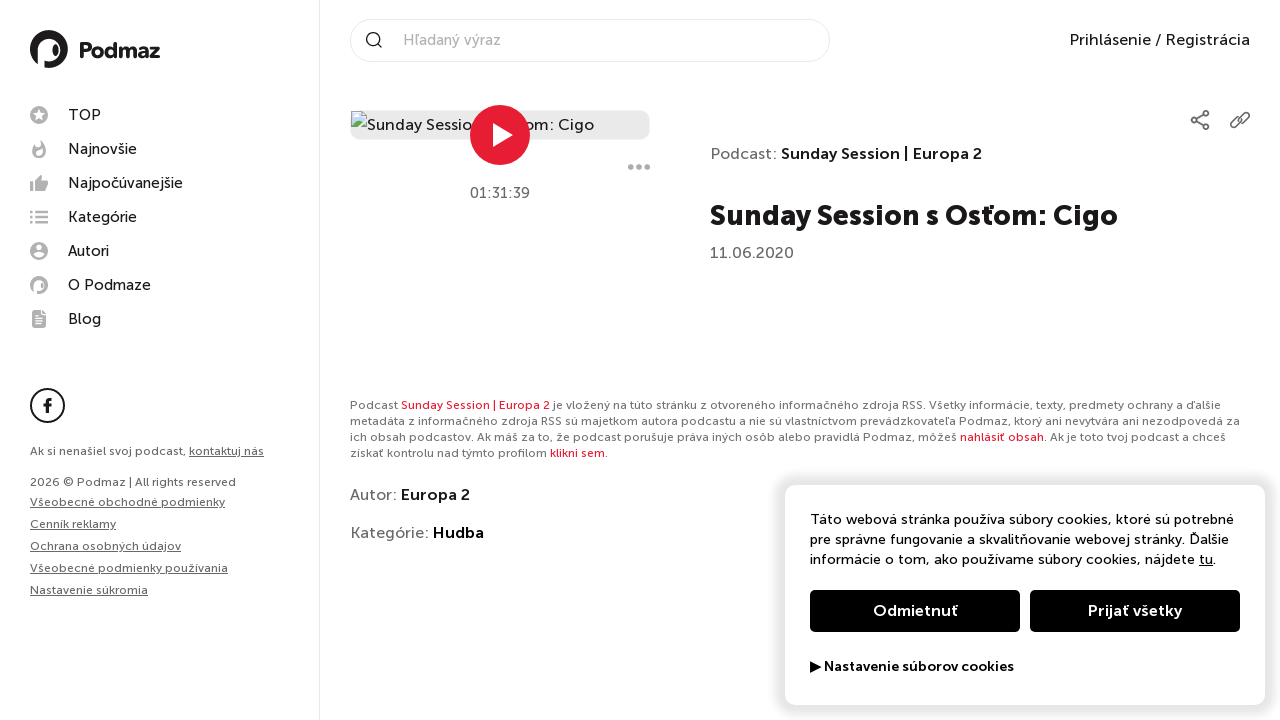

--- FILE ---
content_type: text/html; charset=UTF-8
request_url: https://podmaz.sk/podcast/sunday-session-europa-2/8411551420-sunday-session-s-ostom-cigo
body_size: 29814
content:
<!doctype html><html lang="sk"><head><script> window.dataLayer = window.dataLayer || []; function gtag() { dataLayer.push(arguments); }
</script><meta http-equiv="X-UA-Compatible" content="IE=edge"><meta charset="utf-8"/><meta name="google" content="notranslate"><meta name="format-detection" content="telephone=no"><meta name="csrf-token" content="z0ieudXiah9KdzkedPIQ2frL0IWCvNuqU4tRj6Nb"><meta name="viewport" content="width=device-width, initial-scale=1.0, maximum-scale=5.0, user-scalable=yes" /><meta name="author" content="ljstudiocreatives"><meta name="facebook-domain-verification" content="3qacnt6xtfkclzzad4knlj9bgrstx4" /><link rel="dns-prefetch" href="https://www.googletagmanager.com/"><link rel="preconnect" href="https://cdn.podmaz.sk/"><title>Vypočuj si podcast Sunday Session s Osťom: Cigo | Sunday Session | Europa 2 na Podmaze</title><meta property="og:title" content="Vypočuj si podcast Sunday Session s Osťom: Cigo | Sunday Session | Europa 2 na Podmaze" /><meta name="description" content=""><meta property="og:url" content="https://podmaz.sk/podcast/sunday-session-europa-2/8411551420-sunday-session-s-ostom-cigo" /><meta property="og:image" content="https://podmaz.sk/ogimage?hash=bmFtZT1TdW5kYXkrU2Vzc2lvbislN0MrRXVyb3BhKzImaW1hZ2U9aHR0cHM6Ly9jZG4ucG9kbWF6LnNrLzgwL2Q5L3N1bmRheS1zZXNzaW9uLWV1cm9wYS0yLTgwZDk0ZS5qcGcmdj00" /><meta property="og:image:alt" content="" /><meta property="og:image:width" content="1200" /><meta property="og:image:height" content="630" /><meta property="og:description" content="" /><meta property="og:type" content="website"><link rel="manifest" href="/pwa/manifest.webmanifest" fetchpriority="low"><link rel="icon" href="/favicon.ico" type="image/x-icon"><meta name="theme-color" content="#fff"><style>@keyframes spin { 100% { transform: rotate(360deg); }}@keyframes loadOne {0% {box-shadow: 0 0;height: 4em;}40% {box-shadow: 0 -2em;height: 5em;}80% {box-shadow: 0 0; height: 4em;}100% {box-shadow: 0 0;height: 4em;}}</style><style>/*! normalize.css v8.0.1 | MIT License | github.com/necolas/normalize.css */html{line-height:1.15;-webkit-text-size-adjust:100%}body{margin:0}main{display:block}h1{font-size:2em;margin:.67em 0}hr{box-sizing:content-box;height:0;overflow:visible}pre{font-family:monospace,monospace;font-size:1em}a{background-color:transparent}abbr[title]{border-bottom:none;text-decoration:underline;-webkit-text-decoration:underline dotted;text-decoration:underline dotted}b,strong{font-weight:bolder}code,kbd,samp{font-family:monospace,monospace;font-size:1em}small{font-size:80%}sub,sup{font-size:75%;line-height:0;position:relative;vertical-align:baseline}sub{bottom:-.25em}sup{top:-.5em}img{border-style:none}button,input,optgroup,select,textarea{font-family:inherit;font-size:100%;line-height:1.15;margin:0}button,input{overflow:visible}button,select{text-transform:none}[type=button],[type=reset],[type=submit],button{-webkit-appearance:button}[type=button]::-moz-focus-inner,[type=reset]::-moz-focus-inner,[type=submit]::-moz-focus-inner,button::-moz-focus-inner{border-style:none;padding:0}[type=button]:-moz-focusring,[type=reset]:-moz-focusring,[type=submit]:-moz-focusring,button:-moz-focusring{outline:1px dotted ButtonText}fieldset{padding:.35em .75em .625em}legend{box-sizing:border-box;color:inherit;display:table;max-width:100%;padding:0;white-space:normal}progress{vertical-align:baseline}textarea{overflow:auto}[type=checkbox],[type=radio]{box-sizing:border-box;padding:0}[type=number]::-webkit-inner-spin-button,[type=number]::-webkit-outer-spin-button{height:auto}[type=search]{-webkit-appearance:textfield;outline-offset:-2px}[type=search]::-webkit-search-decoration{-webkit-appearance:none}::-webkit-file-upload-button{-webkit-appearance:button;font:inherit}details{display:block}summary{display:list-item}[hidden],template{display:none}.choices{position:relative;margin-bottom:24px;font-size:16px}.choices:focus{outline:0}.choices:last-child{margin-bottom:0}.choices.is-disabled .choices__inner,.choices.is-disabled .choices__input{background-color:#eaeaea;cursor:not-allowed;-webkit-user-select:none;-ms-user-select:none;-moz-user-select:none;user-select:none}.choices.is-disabled .choices__item{cursor:not-allowed}.choices [hidden]{display:none!important}.choices[data-type*=select-one]{cursor:pointer}.choices[data-type*=select-one] .choices__inner{padding-bottom:7.5px}.choices[data-type*=select-one] .choices__input{display:block;width:100%;padding:10px;border-bottom:1px solid #ddd;background-color:#fff;margin:0}.choices[data-type*=select-one] .choices__button{background-image:url([data-uri]);padding:0;background-size:8px;position:absolute;top:50%;right:0;margin-top:-10px;margin-right:25px;height:20px;width:20px;border-radius:10em;opacity:.5}.choices[data-type*=select-one] .choices__button:focus,.choices[data-type*=select-one] .choices__button:hover{opacity:1}.choices[data-type*=select-one] .choices__button:focus{box-shadow:0 0 0 2px #00bcd4}.choices[data-type*=select-one] .choices__item[data-value=""] .choices__button{display:none}.choices[data-type*=select-one]:after{content:"";height:0;width:0;border:5px solid transparent;border-top-color:#333;position:absolute;right:11.5px;top:50%;margin-top:-2.5px;pointer-events:none}.choices[data-type*=select-one].is-open:after{border-color:transparent transparent #333;margin-top:-7.5px}.choices[data-type*=select-one][dir=rtl]:after{left:11.5px;right:auto}.choices[data-type*=select-one][dir=rtl] .choices__button{right:auto;left:0;margin-left:25px;margin-right:0}.choices[data-type*=select-multiple] .choices__inner,.choices[data-type*=text] .choices__inner{cursor:text}.choices[data-type*=select-multiple] .choices__button,.choices[data-type*=text] .choices__button{position:relative;display:inline-block;margin:0 -4px 0 8px;padding-left:16px;border-left:1px solid #008fa1;background-image:url([data-uri]);background-size:8px;width:8px;line-height:1;opacity:.75;border-radius:0}.choices[data-type*=select-multiple] .choices__button:focus,.choices[data-type*=select-multiple] .choices__button:hover,.choices[data-type*=text] .choices__button:focus,.choices[data-type*=text] .choices__button:hover{opacity:1}.choices__inner{display:inline-block;vertical-align:top;width:100%;background-color:#f9f9f9;padding:7.5px 7.5px 3.75px;border:1px solid #ddd;border-radius:2.5px;font-size:14px;min-height:44px;overflow:hidden}.is-focused .choices__inner,.is-open .choices__inner{border-color:#b7b7b7}.is-open .choices__inner{border-radius:2.5px 2.5px 0 0}.is-flipped.is-open .choices__inner{border-radius:0 0 2.5px 2.5px}.choices__list{margin:0;padding-left:0;list-style:none}.choices__list--single{display:inline-block;padding:4px 16px 4px 4px;width:100%}[dir=rtl] .choices__list--single{padding-right:4px;padding-left:16px}.choices__list--single .choices__item{width:100%}.choices__list--multiple{display:inline}.choices__list--multiple .choices__item{display:inline-block;vertical-align:middle;border-radius:20px;padding:4px 10px;font-size:12px;font-weight:500;margin-right:3.75px;margin-bottom:3.75px;background-color:#00bcd4;border:1px solid #00a5bb;color:#fff;word-break:break-all;box-sizing:border-box}.choices__list--multiple .choices__item[data-deletable]{padding-right:5px}[dir=rtl] .choices__list--multiple .choices__item{margin-right:0;margin-left:3.75px}.choices__list--multiple .choices__item.is-highlighted{background-color:#00a5bb;border:1px solid #008fa1}.is-disabled .choices__list--multiple .choices__item{background-color:#aaa;border:1px solid #919191}.choices__list--dropdown{visibility:hidden;z-index:1;position:absolute;width:100%;background-color:#fff;border:1px solid #ddd;top:100%;margin-top:-1px;border-bottom-left-radius:2.5px;border-bottom-right-radius:2.5px;overflow:hidden;word-break:break-all;will-change:visibility}.choices__list--dropdown.is-active{visibility:visible}.is-open .choices__list--dropdown{border-color:#b7b7b7}.is-flipped .choices__list--dropdown{top:auto;bottom:100%;margin-top:0;margin-bottom:-1px;border-radius:.25rem .25rem 0 0}.choices__list--dropdown .choices__list{position:relative;max-height:300px;overflow:auto;-webkit-overflow-scrolling:touch;will-change:scroll-position}.choices__list--dropdown .choices__item{position:relative;padding:10px;font-size:14px}[dir=rtl] .choices__list--dropdown .choices__item{text-align:right}@media (min-width:640px){.choices__list--dropdown .choices__item--selectable{padding-right:100px}.choices__list--dropdown .choices__item--selectable:after{content:attr(data-select-text);font-size:12px;opacity:0;position:absolute;right:10px;top:50%;transform:translateY(-50%)}[dir=rtl] .choices__list--dropdown .choices__item--selectable{text-align:right;padding-left:100px;padding-right:10px}[dir=rtl] .choices__list--dropdown .choices__item--selectable:after{right:auto;left:10px}}.choices__list--dropdown .choices__item--selectable.is-highlighted{background-color:#f2f2f2}.choices__list--dropdown .choices__item--selectable.is-highlighted:after{opacity:.5}.choices__item{cursor:default}.choices__item--selectable{cursor:pointer}.choices__item--disabled{cursor:not-allowed;-webkit-user-select:none;-ms-user-select:none;-moz-user-select:none;user-select:none;opacity:.5}.choices__heading{font-weight:600;font-size:12px;padding:10px;border-bottom:1px solid #f7f7f7;color:grey}.choices__button{text-indent:-9999px;-webkit-appearance:none;-moz-appearance:none;appearance:none;border:0;background-color:transparent;background-repeat:no-repeat;background-position:50%;cursor:pointer}.choices__button:focus,.choices__input:focus{outline:0}.choices__input{display:inline-block;vertical-align:baseline;background-color:#f9f9f9;font-size:14px;margin-bottom:5px;border:0;border-radius:0;max-width:100%;padding:4px 0 4px 2px}[dir=rtl] .choices__input{padding-right:2px;padding-left:0}.choices__placeholder{opacity:.5}.daterangepicker{position:absolute;color:inherit;background-color:#fff;border-radius:4px;border:1px solid #ddd;width:278px;max-width:none;padding:0;margin-top:7px;top:100px;left:20px;z-index:3001;display:none;font-family:arial;font-size:15px;line-height:1em}.daterangepicker:after,.daterangepicker:before{position:absolute;display:inline-block;border-bottom-color:rgba(0,0,0,.2);content:""}.daterangepicker:before{top:-7px;border-right:7px solid transparent;border-left:7px solid transparent;border-bottom:7px solid #ccc}.daterangepicker:after{top:-6px;border-right:6px solid transparent;border-bottom:6px solid #fff;border-left:6px solid transparent}.daterangepicker.opensleft:before{right:9px}.daterangepicker.opensleft:after{right:10px}.daterangepicker.openscenter:after,.daterangepicker.openscenter:before{left:0;right:0;width:0;margin-left:auto;margin-right:auto}.daterangepicker.opensright:before{left:9px}.daterangepicker.opensright:after{left:10px}.daterangepicker.drop-up{margin-top:-7px}.daterangepicker.drop-up:before{top:auto;bottom:-7px;border-bottom:initial;border-top:7px solid #ccc}.daterangepicker.drop-up:after{top:auto;bottom:-6px;border-bottom:initial;border-top:6px solid #fff}.daterangepicker.single .daterangepicker .ranges,.daterangepicker.single .drp-calendar{float:none}.daterangepicker.single .drp-selected{display:none}.daterangepicker.show-calendar .drp-buttons,.daterangepicker.show-calendar .drp-calendar{display:block}.daterangepicker.auto-apply .drp-buttons{display:none}.daterangepicker .drp-calendar{display:none;max-width:270px}.daterangepicker .drp-calendar.left{padding:8px 0 8px 8px}.daterangepicker .drp-calendar.right{padding:8px}.daterangepicker .drp-calendar.single .calendar-table{border:none}.daterangepicker .calendar-table .next span,.daterangepicker .calendar-table .prev span{color:#fff;border:solid #000;border-width:0 2px 2px 0;border-radius:0;display:inline-block;padding:3px}.daterangepicker .calendar-table .next span{transform:rotate(-45deg);-webkit-transform:rotate(-45deg)}.daterangepicker .calendar-table .prev span{transform:rotate(135deg);-webkit-transform:rotate(135deg)}.daterangepicker .calendar-table td,.daterangepicker .calendar-table th{text-align:center;vertical-align:middle;min-width:32px;width:32px;height:24px;line-height:24px;font-size:12px;border-radius:4px;border:1px solid transparent;white-space:nowrap;cursor:pointer}.daterangepicker .calendar-table{border:1px solid #fff;border-radius:4px;background-color:#fff}.daterangepicker .calendar-table table{width:100%;margin:0;border-spacing:0;border-collapse:collapse}.daterangepicker td.available:hover,.daterangepicker th.available:hover{background-color:#eee;border-color:transparent;color:inherit}.daterangepicker td.week,.daterangepicker th.week{font-size:80%;color:#ccc}.daterangepicker td.off,.daterangepicker td.off.end-date,.daterangepicker td.off.in-range,.daterangepicker td.off.start-date{background-color:#fff;border-color:transparent;color:#999}.daterangepicker td.in-range{background-color:#ebf4f8;border-color:transparent;color:#000;border-radius:0}.daterangepicker td.start-date{border-radius:4px 0 0 4px}.daterangepicker td.end-date{border-radius:0 4px 4px 0}.daterangepicker td.start-date.end-date{border-radius:4px}.daterangepicker td.active,.daterangepicker td.active:hover{background-color:#357ebd;border-color:transparent;color:#fff}.daterangepicker th.month{width:auto}.daterangepicker option.disabled,.daterangepicker td.disabled{color:#999;cursor:not-allowed;text-decoration:line-through}.daterangepicker select.monthselect,.daterangepicker select.yearselect{font-size:12px;padding:1px;height:auto;margin:0;cursor:default}.daterangepicker select.monthselect{margin-right:2%;width:56%}.daterangepicker select.yearselect{width:40%}.daterangepicker select.ampmselect,.daterangepicker select.hourselect,.daterangepicker select.minuteselect,.daterangepicker select.secondselect{width:50px;margin:0 auto;background:#eee;border:1px solid #eee;padding:2px;outline:0;font-size:12px}.daterangepicker .calendar-time{text-align:center;margin:4px auto 0;line-height:30px;position:relative}.daterangepicker .calendar-time select.disabled{color:#ccc;cursor:not-allowed}.daterangepicker .drp-buttons{clear:both;text-align:right;padding:8px;border-top:1px solid #ddd;display:none;line-height:12px;vertical-align:middle}.daterangepicker .drp-selected{display:inline-block;font-size:12px;padding-right:8px}.daterangepicker .drp-buttons .btn{margin-left:8px;font-size:12px;font-weight:700;padding:4px 8px}.daterangepicker.show-ranges.single.rtl .drp-calendar.left{border-right:1px solid #ddd}.daterangepicker.show-ranges.single.ltr .drp-calendar.left{border-left:1px solid #ddd}.daterangepicker.show-ranges.rtl .drp-calendar.right{border-right:1px solid #ddd}.daterangepicker.show-ranges.ltr .drp-calendar.left{border-left:1px solid #ddd}.daterangepicker .ranges{float:none;text-align:left;margin:0}.daterangepicker.show-calendar .ranges{margin-top:8px}.daterangepicker .ranges ul{list-style:none;margin:0 auto;padding:0;width:100%}.daterangepicker .ranges li{font-size:12px;padding:8px 12px;cursor:pointer}.daterangepicker .ranges li:hover{background-color:#eee}.daterangepicker .ranges li.active{background-color:#08c;color:#fff}@media (min-width:564px){.daterangepicker{width:auto}.daterangepicker .ranges ul{width:140px}.daterangepicker.single .ranges ul{width:100%}.daterangepicker.single .drp-calendar.left{clear:none}.daterangepicker.single .drp-calendar,.daterangepicker.single .ranges{float:left}.daterangepicker{direction:ltr;text-align:left}.daterangepicker .drp-calendar.left{clear:left;margin-right:0}.daterangepicker .drp-calendar.left .calendar-table{border-right:none;border-top-right-radius:0;border-bottom-right-radius:0}.daterangepicker .drp-calendar.right{margin-left:0}.daterangepicker .drp-calendar.right .calendar-table{border-left:none;border-top-left-radius:0;border-bottom-left-radius:0}.daterangepicker .drp-calendar.left .calendar-table{padding-right:8px}.daterangepicker .drp-calendar,.daterangepicker .ranges{float:left}}@media (min-width:730px){.daterangepicker .ranges{width:auto;float:left}.daterangepicker.rtl .ranges{float:right}.daterangepicker .drp-calendar.left{clear:none!important}}.croppie-container{width:100%;height:100%}.croppie-container .cr-image{z-index:-1;position:absolute;top:0;left:0;transform-origin:0 0;max-height:none;max-width:none}.croppie-container .cr-boundary{position:relative;overflow:hidden;margin:0 auto;z-index:1;width:100%;height:100%}.croppie-container .cr-resizer,.croppie-container .cr-viewport{position:absolute;border:2px solid #fff;margin:auto;top:0;bottom:0;right:0;left:0;box-shadow:0 0 2000px 2000px rgba(0,0,0,.5);z-index:0}.croppie-container .cr-resizer{z-index:2;box-shadow:none;pointer-events:none}.croppie-container .cr-resizer-horisontal,.croppie-container .cr-resizer-vertical{position:absolute;pointer-events:all}.croppie-container .cr-resizer-horisontal:after,.croppie-container .cr-resizer-vertical:after{display:block;position:absolute;box-sizing:border-box;border:1px solid #000;background:#fff;width:10px;height:10px;content:""}.croppie-container .cr-resizer-vertical{bottom:-5px;cursor:row-resize;width:100%;height:10px}.croppie-container .cr-resizer-vertical:after{left:50%;margin-left:-5px}.croppie-container .cr-resizer-horisontal{right:-5px;cursor:col-resize;width:10px;height:100%}.croppie-container .cr-resizer-horisontal:after{top:50%;margin-top:-5px}.croppie-container .cr-original-image{display:none}.croppie-container .cr-vp-circle{border-radius:50%}.croppie-container .cr-overlay{z-index:1;position:absolute;cursor:move;touch-action:none}.croppie-container .cr-slider-wrap{width:75%;margin:15px auto;text-align:center}.croppie-result{position:relative;overflow:hidden}.croppie-result img{position:absolute}.croppie-container .cr-image,.croppie-container .cr-overlay,.croppie-container .cr-viewport{transform:translateZ(0)}.cr-slider{-webkit-appearance:none;width:300px;max-width:100%;padding-top:8px;padding-bottom:8px;background-color:transparent}.cr-slider::-webkit-slider-runnable-track{width:100%;height:3px;background:rgba(0,0,0,.5);border:0;border-radius:3px}.cr-slider::-webkit-slider-thumb{-webkit-appearance:none;border:none;height:16px;width:16px;border-radius:50%;background:#ddd;margin-top:-6px}.cr-slider:focus{outline:none}.cr-slider::-moz-range-track{width:100%;height:3px;background:rgba(0,0,0,.5);border:0;border-radius:3px}.cr-slider::-moz-range-thumb{border:none;height:16px;width:16px;border-radius:50%;background:#ddd;margin-top:-6px}.cr-slider:-moz-focusring{outline:1px solid #fff;outline-offset:-1px}.cr-slider::-ms-track{width:100%;height:5px;background:transparent;border-color:transparent;border-width:6px 0;color:transparent}.cr-slider::-ms-fill-lower,.cr-slider::-ms-fill-upper{background:rgba(0,0,0,.5);border-radius:10px}.cr-slider::-ms-thumb{border:none;height:16px;width:16px;border-radius:50%;background:#ddd;margin-top:1px}.cr-slider:focus::-ms-fill-lower,.cr-slider:focus::-ms-fill-upper{background:rgba(0,0,0,.5)}.cr-rotate-controls{position:absolute;bottom:5px;left:5px;z-index:1}.cr-rotate-controls button{border:0;background:none}.cr-rotate-controls i:before{display:inline-block;font-style:normal;font-weight:900;font-size:22px}.cr-rotate-l i:before{content:"\21BA"}.cr-rotate-r i:before{content:"\21BB"}.owl-carousel,.owl-carousel .owl-item{-webkit-tap-highlight-color:transparent;position:relative}.owl-carousel{display:none;width:100%;z-index:1}.owl-carousel .owl-stage{position:relative;touch-action:manipulation;-moz-backface-visibility:hidden}.owl-carousel .owl-stage:after{content:".";display:block;clear:both;visibility:hidden;line-height:0;height:0}.owl-carousel .owl-stage-outer{position:relative;overflow:hidden;-webkit-transform:translateZ(0)}.owl-carousel .owl-item,.owl-carousel .owl-wrapper{-webkit-backface-visibility:hidden;-moz-backface-visibility:hidden;-ms-backface-visibility:hidden;-webkit-transform:translateZ(0);-moz-transform:translateZ(0);-ms-transform:translateZ(0)}.owl-carousel .owl-item{min-height:1px;float:left;-webkit-backface-visibility:hidden;-webkit-touch-callout:none}.owl-carousel .owl-item img{display:block;width:100%}.owl-carousel .owl-dots.disabled,.owl-carousel .owl-nav.disabled{display:none}.no-js .owl-carousel,.owl-carousel.owl-loaded{display:block}.owl-carousel .owl-dot,.owl-carousel .owl-nav .owl-next,.owl-carousel .owl-nav .owl-prev{cursor:pointer;-webkit-user-select:none;-moz-user-select:none;-ms-user-select:none;user-select:none}.owl-carousel .owl-nav button.owl-next,.owl-carousel .owl-nav button.owl-prev,.owl-carousel button.owl-dot{background:0 0;color:inherit;border:none;padding:0!important;font:inherit}.owl-carousel.owl-loading{opacity:0;display:block}.owl-carousel.owl-hidden{opacity:0}.owl-carousel.owl-refresh .owl-item{visibility:hidden}.owl-carousel.owl-drag .owl-item{touch-action:pan-y;-webkit-user-select:none;-moz-user-select:none;-ms-user-select:none;user-select:none}.owl-carousel.owl-grab{cursor:move;cursor:grab}.owl-carousel.owl-rtl{direction:rtl}.owl-carousel.owl-rtl .owl-item{float:right}.owl-carousel .animated{animation-duration:1s;animation-fill-mode:both}.owl-carousel .owl-animated-in{z-index:0}.owl-carousel .owl-animated-out{z-index:1}.owl-height{transition:height .5s ease-in-out}.owl-carousel .owl-item .owl-lazy{opacity:0;transition:opacity .4s ease}.owl-carousel .owl-item .owl-lazy:not([src]),.owl-carousel .owl-item .owl-lazy[src^=""]{max-height:0}.owl-carousel .owl-item img.owl-lazy{transform-style:preserve-3d}.owl-carousel .owl-video-wrapper{position:relative;height:100%;background:#000}.owl-carousel .owl-video-play-icon{position:absolute;height:80px;width:80px;left:50%;top:50%;margin-left:-40px;margin-top:-40px;background:url(owl.video.play.png) no-repeat;cursor:pointer;z-index:1;-webkit-backface-visibility:hidden;transition:transform .1s ease}.owl-carousel .owl-video-play-icon:hover{transform:scale(1.3)}.owl-carousel .owl-video-playing .owl-video-play-icon,.owl-carousel .owl-video-playing .owl-video-tn{display:none}.owl-carousel .owl-video-tn{opacity:0;height:100%;background-position:50%;background-repeat:no-repeat;background-size:contain;transition:opacity .4s ease}.owl-carousel .owl-video-frame{position:relative;z-index:1;height:100%;width:100%}@font-face{font-family:Museo Sans;font-weight:300;font-style:normal;font-display:swap;src:url(/webfonts/museosans-light-webfont.woff) format("woff"),url(/webfonts/museosans-light-webfont.woff2) format("woff2")}@font-face{font-family:Museo Sans;font-weight:500;font-style:normal;font-display:swap;src:url(/webfonts/museosans-medium-webfont.woff) format("woff"),url(/webfonts/museosans-medium-webfont.woff2) format("woff2")}@font-face{font-family:Museo Sans;font-weight:700;font-style:normal;font-display:swap;src:url(/webfonts/museosans-bold-webfont.woff) format("woff"),url(/webfonts/museosans-bold-webfont.woff2) format("woff2")}@font-face{font-family:Museo Sans;font-weight:900;font-style:normal;font-display:swap;src:url(/webfonts/museosans-heavy-webfont.woff) format("woff"),url(/webfonts/museosans-heavy-webfont.woff2) format("woff2")}*,:after,:before{box-sizing:border-box}body,html{overflow-x:hidden}.owl-carousel{touch-action:manipulation!important}body{min-height:100%;font-family:Museo Sans,sans-serif;font-weight:500;font-size:100%;line-height:1.75;color:#1b1819;-webkit-font-smoothing:antialiased}body,body.gray{background:#fff}body.loading{overflow:hidden;max-height:100vh}h1,h2,h3,h4,h5,h6{margin:0}a{text-decoration:none}p,ul{margin:0}ul{list-style:none;padding:0}img{max-width:100%;vertical-align:bottom}button{background:none;padding:0;margin:0;border:none}.noscroll{height:auto;overflow-y:hidden}.nav-side{display:flex;flex-direction:column;justify-content:space-between;position:fixed;top:0;left:0;bottom:0;width:20rem;background-color:#fff;padding:0 1.875rem 7.5rem;border-right:.0625rem solid #eaeaea;transition:all .3s ease-in-out;overflow-y:auto;z-index:101}@media (min-width:991.99px){.nav-side{transform:none!important}}@media (max-width:991.98px){.nav-side{justify-content:flex-start;background-color:#000;padding-left:0;padding-bottom:1.875rem;border-right:none;transform:translateX(100vw);overflow-y:auto;z-index:103}}.nav-side__controls{display:none}@media (max-width:991.98px){.nav-side__controls{display:flex;justify-content:flex-end;padding:1.875rem 1.875rem 1.875rem 3.75rem;border-bottom:.0625rem solid #333}}.nav-side__close{display:none}@media (max-width:991.98px){.nav-side__close{display:block;cursor:pointer}.nav-side__close svg{width:1.5rem;height:1.5rem;fill:#fff}}.nav-side__logo{display:inline-block;margin:1.875rem 0}@media (max-width:991.98px){.nav-side__logo{display:none}}.nav-side__img{width:8.125rem}.nav-side__title{font-weight:900;padding-bottom:1.25rem}@media (max-width:991.98px){.nav-side__title{display:none}}.nav-side__menu{padding-bottom:1.875rem;margin:0 -.5rem}@media (max-width:991.98px){.nav-side__menu{padding:1.875rem 1.875rem 1.875rem 3.75rem;border-bottom:.0625rem solid #333}}.nav-side__prof{display:none}@media (max-width:991.98px){.nav-side__prof{display:block;padding:2.5rem 1.875rem 2.5rem 3.75rem;border-bottom:.0625rem solid #333}}.nav-side__social{padding-bottom:1.25rem}@media (max-width:991.98px){.nav-side__social{padding:2.5rem 1.875rem .625rem 3.75rem}}.nav-side__copy{font-size:.75rem;color:#696969}@media (max-width:991.98px){.nav-side__copy{padding:.625rem 1.875rem .625rem 3.75rem}}.nav-side__contact{font-size:.75rem;color:#696969;margin-bottom:15px}@media (max-width:991.98px){.nav-side__contact{padding:.625rem 1.875rem .625rem 3.75rem;margin-bottom:0}}@media (max-width:991.98px){.nav-side__contact .nav-side__link{padding:0}}.nav-side__link{font-size:.75rem;text-decoration:underline;color:#696969;transition:all .3s ease-in-out;cursor:pointer}.nav-side__link:hover{color:#e71d34}@media (max-width:991.98px){.nav-side__link{padding:.625rem 1.875rem .625rem 3.75rem}}.nav-side__bottom{line-height:1.4}.menu{position:relative}.menu__item{display:block}.menu--main .menu__link{display:flex;align-items:center;font-size:.9375rem;line-height:1;color:#1b1819;padding:.5rem;border-radius:.3125rem;transition:all .3s ease-in-out}.menu--main .menu__link svg{width:1.125rem;height:1.125rem;fill:#b2b2b2;margin-right:1.25rem;transition:all .3s ease-in-out}.menu--main .menu__link:hover{color:#1b1819;background-color:#f2f2f2}.menu--main .menu__link:hover svg{fill:#e71d34}@media (max-width:991.98px){.menu--main .menu__link{color:#fff}.menu--main .menu__link svg{fill:currentColor}}.menu--meta .menu__link{display:inline-block;font-size:.875rem;color:#696969;padding:.3125rem 0}@media (max-width:991.98px){.menu--meta .menu__link{color:#fff}}.menu__link{position:relative;font-weight:500;transition:all .3s ease-in-out}.menu__link:hover{color:#e71d34}.social{display:flex}.social__icon{display:flex;justify-content:center;align-items:center;width:2.1875rem;height:2.1875rem;color:#1b1819;margin-right:.625rem;border:.125rem solid #1b1819;border-radius:50%;transition:all .3s ease-in-out}.social__icon svg{width:1.0625rem;height:.9375rem;fill:currentColor;transition:all .3s ease-in-out}.social__icon:hover{background-color:#1b1819}.social__icon:hover svg{fill:#fff}.social__icon:last-child{margin-right:0}@media (max-width:991.98px){.social__icon{background-color:#000;border:.125rem solid #fff}.social__icon svg{fill:#fff}.social__icon:hover{background-color:#fff}.social__icon:hover svg{fill:#000}}.nav-top{display:flex;justify-content:space-between;align-items:center;position:fixed;top:0;left:20rem;right:0;height:5rem;background-color:#fff;padding:0 1.875rem;transition:all .3s ease-in-out;z-index:100}.nav-top--scrolled{box-shadow:0 .3125rem 1.25rem 0 rgba(45,45,45,.19)}@media (max-width:1199.98px){.nav-top{padding:0 1.875rem}}@media (max-width:991.98px){.nav-top{left:0}}@media (max-width:575.98px){.nav-top{padding:0 .9375rem}}.nav-top__mobile-search{display:none;line-height:1}.nav-top__mobile-search svg{padding:10px;width:2.8rem;height:2.8rem}@media (max-width:992px){.nav-top__mobile-search{display:block}}.nav-top__logo{display:none}@media (max-width:991.98px){.nav-top__logo{display:block}}.nav-top__img{width:8.125rem}.nav-top__meta{display:flex;align-items:center}@media (max-width:991.98px){.nav-top__meta{margin-right:60px}}@media (max-width:991.98px){.nav-top__prof{display:none}}.nav-search{position:relative;width:30rem;padding-left:2.5rem;border:.0625rem solid #eaeaea;border-radius:3.125rem}@media (max-width:1199.98px){.nav-search{width:18.75rem}}@media (max-width:991.98px){.nav-search{display:none;position:absolute;top:79px;width:100%;left:0;background:#fff;border-radius:0;padding:5px 15px}}.nav-search__icon{position:absolute;top:50%;left:.9375rem;width:1rem;height:1rem;fill:#1b1819;transform:translateY(-50%)}@media (max-width:991.98px){.nav-search__icon{left:auto;right:.9375rem}}.nav-search__text{width:calc(100% - 1.25rem);font-size:.9375rem;color:#1b1819;padding:12px;border:none}.nav-search__text::-moz-placeholder{color:#b2b2b2}.nav-search__text:-ms-input-placeholder{color:#b2b2b2}.nav-search__text::placeholder{color:#b2b2b2}.nav-search__text::-webkit-search-cancel-button{position:relative;cursor:pointer;right:0;-webkit-appearance:none;height:30px;width:30px;background-image:url('data:image/svg+xml;utf8,<svg xmlns="http://www.w3.org/2000/svg" width="48" height="48" viewBox="0 0 48 48"><path d="M48.02 4.84l-4.84-4.84-19.17 19.17-19.17-19.17-4.84 4.84 19.17 19.17-19.17 19.17 4.84 4.84 19.17-19.17 19.17 19.17 4.84-4.84-19.17-19.17z"></path></svg>');background-repeat:no-repeat;background-size:14px 31px;background-position:50%}.sf-form{display:flex;align-items:center}.nav-prof{position:relative}.nav-prof__head{display:flex;align-items:center;cursor:pointer}.nav-prof__img{width:2.1875rem;height:2.1875rem;background:#f2f2f2;border:1px solid #f2f2f2;border-radius:50%}.nav-prof__name{font-size:.9375rem;padding:0 .625rem}@media (max-width:991.98px){.nav-prof__name{color:#fff}}.nav-prof__icon{width:.5rem;height:.5rem;fill:#1b1819;transition:all .3s ease-in-out}.nav-prof__icon--active{transform:rotate(180deg)}@media (max-width:991.98px){.nav-prof__icon{fill:#fff}}.nav-prof__menu{position:absolute;top:2.8125rem;right:0;width:11.25rem;background-color:#fff;padding:.9375rem 1.25rem;border-radius:.3125rem;box-shadow:0 0 1.25rem .625rem rgba(0,0,0,.1);z-index:1}@media (max-width:991.98px){.nav-prof__menu{position:relative;top:auto;right:auto;background-color:transparent;padding:1.875rem 1.875rem 0 2.8125rem;border-radius:0;box-shadow:none}}.nav-prof__menu:before{content:"";position:absolute;top:-.5rem;right:.9375rem;border-bottom:.5rem solid #fff;border-left:.625rem solid transparent;border-right:.625rem solid transparent}@media (max-width:991.98px){.nav-prof__menu:before{border:none}}.nav-prof__login{color:#1b1819;transition:all .3s ease-in-out}.nav-prof__login:hover{color:#e71d34}.nav-prof__item{display:block;font-size:.9375rem;font-weight:500;text-align:left;color:#1b1819;padding:.4375rem;transition:all .3s ease-in-out}.nav-prof__item:hover{color:#e71d34}@media (max-width:991.98px){.nav-prof__item{color:#fff;padding:.4375rem 0}}.burger{display:none;width:1.75rem;height:1.25rem;cursor:pointer}@media (max-width:991.98px){.burger{display:block;position:absolute;top:50%;right:1.875rem;transform:translateY(-50%);padding:8px;box-sizing:content-box}}@media (max-width:575.98px){.burger{right:.9375rem}}.burger__line{display:block;position:absolute;height:.125rem;background-color:#1b1819;margin:0 auto;transition:all .3s;transform-origin:left}.burger__line:first-child{top:.5125rem;left:.55rem;width:1.75rem;animation-delay:1s}.burger__line:nth-child(2){top:1.05rem;left:.55rem;width:1.75rem;animation-delay:1.1s}.burger__line:nth-child(3){top:1.6125rem;left:.55rem;width:1.75rem;animation-delay:1.2s}.main{margin:5rem 0 6.25rem 20rem}.main--home{margin:5rem 0 0 20rem;padding-bottom:6.25rem;background-color:#fff}@media (max-width:991.98px){.main,.main--home{margin:5rem 0 6.25rem}.main--home{padding-bottom:6.25rem}}@media (max-width:575.98px){.main{margin:5rem 0}.main--home{margin:5rem 0 0;padding-bottom:5rem}}.lib{position:relative}.lib__slider{padding:1.875rem 0 3.75rem 1.875rem}@media (max-width:991.98px){.lib__slider{padding:2rem 0 3.75rem 1.875rem}}@media (max-width:575.98px){.lib__slider{padding:1rem 0 3.75rem .9375rem}}.lib__sec{padding-bottom:3rem}@media (max-width:991.98px){.lib__sec{padding-top:2rem;padding-bottom:1.875rem}}.lib__sec--cats{padding-top:3rem}@media (max-width:575.98px){.lib__sec--cats{padding-top:1.875rem}}.lib__sec--home{background:#fff}.lib-top-slider{position:relative;background:#fff}.lib-top-slider .owl-stage{padding-left:0!important;padding-right:0!important}.lib-top-slider .owl-carousel{display:block;white-space:nowrap;overflow:hidden}.lib-top-slider .owl-carousel.owl-loaded .lib-top-slider__slide{width:100%;padding-right:0;display:inline-block;vertical-align:top}.lib-top-slider .owl-carousel .lib-top-slider__slide{width:43%;padding-right:15px;display:inline-block;vertical-align:top}@media (max-width:1200px){.lib-top-slider .owl-carousel .lib-top-slider__slide{width:86%}}@media (max-width:768px){.lib-top-slider .owl-carousel .lib-top-slider__slide{width:92%}}.lib-top-slider__slide{display:block}.lib-top-slider__image{border-radius:.625rem;width:100%;height:auto;background:#f2f2f2;border:1px solid #f2f2f2}.lib-top-slider__dots{display:flex;justify-content:center;position:absolute;bottom:1.875rem;width:100%;margin-left:-1.875rem}@media (max-width:575.98px){.lib-top-slider__dots{bottom:1.25rem}}.lib-top-slider__dot{width:.625rem;height:.625rem;background-color:#fff;margin:.1875rem;border:.0625rem solid #1b1819;border-radius:50%;cursor:pointer;transition:all .3s ease-in-out}.lib-top-slider__dot--active{background-color:#1b1819}.lib-sec{position:relative}.lib-sec--cats{background-color:#fff}.lib-sec__head{display:flex;justify-content:space-between;align-items:center;padding:0 1.875rem .9375rem}@media (max-width:575.98px){.lib-sec__head{padding:0 .9375rem .9375rem}}.lib-sec__head--search{padding-bottom:0}@media (max-width:992.98px){.lib-sec__head--search{padding-bottom:1.875rem}}.lib-sec__head--search .lib-sec__title{display:block;width:100%;text-align:center}@media (max-width:575.98px){.lib-sec__head--search .lib-sec__title{font-size:1.25rem;line-height:1.8rem}}.lib-sec__title{font-size:1.5rem;line-height:1.3;font-weight:900}.lib-sec__more{display:flex;align-items:center;font-size:.875rem;font-weight:700;text-transform:uppercase;color:#1b1819;transition:all .3s ease-in-out}.lib-sec__more svg{width:1.25rem;height:.625rem;fill:currentColor;margin-left:.625rem}.lib-sec__more:hover{color:#e71d34}.lib-sec__main{padding:.3125rem 1.875rem .625rem;overflow-x:auto;overflow-y:hidden}@media (max-width:575.98px){.lib-sec__main{padding:.3125rem .9375rem .5rem}}.lib-sec__main--scroll{padding-right:0}.lib-sec__list{margin:.3125rem 0;border:1px solid #eaeaea;border-radius:10px}.lib-sec__line{padding:10px;border-bottom:1px solid #eaeaea}.lib-sec__line:last-child{border-bottom:none}.lib-sec__box{display:flex;flex-wrap:wrap;margin:0 -.625rem}.lib-sec__box--scroll{flex-wrap:nowrap;min-width:75rem}.lib-sec__box--authors{flex-flow:row wrap;justify-content:flex-start}@media (max-width:650px){.lib-sec__box--authors{justify-content:center}}.lib-sec__episode{flex-grow:0;flex-shrink:0;flex-basis:16.666667%;width:16.666667%;max-width:16.666667%;padding:.625rem}@media (max-width:1599.98px){.lib-sec__episode{flex-basis:20%;width:20%;max-width:20%}}@media (max-width:991.98px),(max-width:1399.98px){.lib-sec__episode{flex-basis:25%;width:25%;max-width:25%}}@media (max-width:767.98px),(max-width:1199.98px) and (min-width:992px){.lib-sec__episode{flex-basis:33.333333%;width:33.333333%;max-width:33.333333%}}@media (max-width:575.98px){.lib-sec__episode{flex-basis:50%;width:50%;max-width:50%}}@media (max-width:349.98px){.lib-sec__episode{flex-basis:100%;width:100%;max-width:100%}}.lib-sec__episode--scroll{flex-basis:16.666667%;width:16.666667%;max-width:16.666667%}.lib-sec__author{flex-grow:0;flex-shrink:0;flex-basis:12.5%;width:12.5%;max-width:12.5%;padding:.625rem}@media (max-width:1599.98px){.lib-sec__author{flex-basis:14.285714%;width:14.285714%;max-width:14.285714%}}@media (max-width:991.98px),(max-width:1399.98px){.lib-sec__author{flex-basis:20%;width:20%;max-width:20%}}@media (max-width:767.98px),(max-width:1199.98px) and (min-width:992px){.lib-sec__author{flex-basis:25%;width:25%;max-width:25%}}@media (max-width:575.98px){.lib-sec__author{flex-basis:33.333333%;width:33.333333%;max-width:33.333333%}}@media (max-width:399.98px){.lib-sec__author{flex-basis:50%;width:50%;max-width:50%}}.lib-sec__author--scroll{flex-basis:12.5%;width:12.5%;max-width:12.5%}.lib-sec__cats-section{padding-bottom:5rem}.lib-sec__cats-section:last-child{padding-bottom:0}.lib-sec__cats-title{font-size:1.5rem;font-weight:700;text-decoration:underline;color:#000;padding-bottom:1.5rem}.lib-sec__cats{display:flex;flex-wrap:wrap;margin:-.625rem -.625rem 0}.lib-sec__cat{flex-grow:0;flex-shrink:0;flex-basis:calc(20% - 1.25rem);width:calc(20% - 1.25rem);max-width:calc(20% - 1.25rem);height:7.5rem;margin:.625rem}@media (max-width:1599.98px){.lib-sec__cat{flex-basis:calc(25% - 1.25rem);width:calc(25% - 1.25rem);max-width:calc(25% - 1.25rem)}}@media (max-width:991.98px),(max-width:1399.98px){.lib-sec__cat{flex-basis:calc(33.33333% - 1.25rem);width:calc(33.33333% - 1.25rem);max-width:calc(33.33333% - 1.25rem)}}@media (max-width:767.98px),(max-width:1199.98px) and (min-width:992px){.lib-sec__cat{flex-basis:calc(50% - 1.25rem);width:calc(50% - 1.25rem);max-width:calc(50% - 1.25rem)}}@media (max-width:575.98px){.lib-sec__cat{height:6.25rem}}@media (max-width:399.98px){.lib-sec__cat{margin:.4rem;flex-basis:calc(50% - 0.8rem);width:calc(50% - .8rem);max-width:calc(50% - .8rem)}}.lib-box-slider{position:relative}.lib-box-slider__arrows{display:flex;justify-content:flex-end;padding-top:1.875rem}.lib-box-slider .owl-carousel{display:block;white-space:nowrap;overflow:hidden;touch-action:pan-y!important}@media (max-width:992.98px){.lib-box-slider .owl-carousel{width:135%}}@media (max-width:768.98px){.lib-box-slider .owl-carousel{width:175%}}@media (max-width:575.98px){.lib-box-slider .owl-carousel{width:165%}}@media (max-width:499.98px){.lib-box-slider .owl-carousel{width:280%}}.lib-box-slider .owl-carousel .owl-stage{padding-left:0!important}@media (max-width:400px){.lib-box-slider .owl-carousel .owl-stage{padding-left:0!important}}.lib-box-slider .owl-carousel *{touch-action:pan-y!important}.lib-box-slider .owl-carousel.owl-loaded .lib-box{width:100%;padding-right:0;display:inline-block;vertical-align:top}.lib-box-slider .owl-carousel .lib-box{width:16.6667%;padding-right:15px;display:inline-block;vertical-align:top}.lib-box-slider__arrow{display:flex;justify-content:center;align-items:center;width:2.5rem;height:2.5rem;border:.0625rem solid #eaeaea;border-radius:50%;transition:all .3s ease-in-out;cursor:pointer}.lib-box-slider__arrow--prev{margin-right:.3125rem}.lib-box-slider__arrow svg{width:.5rem;height:.75rem;fill:#1b1819;transition:all .3s ease-in-out}.lib-box-slider__arrow:hover{background-color:#1b1819;border:.0625rem solid #1b1819}.lib-box-slider__arrow:hover svg{fill:#fff}.lib-box{position:relative}.lib-box__link{display:block}.lib-box__top{position:relative;display:block;margin-bottom:.625rem;width:100%;padding-bottom:100%}.lib-box__over{display:flex;justify-content:center;align-items:center;position:absolute;top:0;left:0;right:0;bottom:0;background-color:rgba(0,0,0,.4);border-radius:.625rem;transition:all .3s ease-in-out;opacity:0}.lib-box__top:focus .lib-box__over,.lib-box__top:hover .lib-box__over{opacity:1}.lib-box__play{display:flex;justify-content:center;align-items:center;width:3.125rem;height:3.125rem;background-color:#e71d34;border-radius:50%;transition:all .2s ease-in-out;cursor:pointer}.lib-box__play svg{width:1rem;height:1rem;fill:#fff;margin-left:.25rem}.lib-box__play:hover{transform:scale(1.1)}.lib-box__icon{position:absolute;top:.9375rem;right:.9375rem;z-index:1}.lib-box__img{display:flex;border-radius:.625rem;background:#f2f2f2;border:1px solid #f2f2f2;height:auto;color:#f2f2f2;-o-object-fit:cover;object-fit:cover;-o-object-position:center;object-position:center;position:absolute;top:0;left:0;width:100%;height:100%}.lib-box__name{display:block;font-size:1rem;line-height:1.4;font-weight:700;color:#1b1819;transition:all .3s ease-in-out;white-space:nowrap;overflow:hidden;text-overflow:ellipsis}.lib-box__name:hover{color:#e71d34}.lib-box__desc{font-size:.875rem;color:#696969;transition:all .3s ease-in-out;white-space:normal;display:inline-block;width:100%;line-height:1.4;white-space:nowrap;overflow:hidden;text-overflow:ellipsis}.lib-box__desc:hover{color:#e71d34}.lib-line{display:flex;align-items:center}.lib-line__nosh{flex-shrink:0}.lib-line__img{display:block;width:60px;height:60px;margin-right:20px;border-radius:10px;background:#d5d5d5;-o-object-fit:cover;object-fit:cover;-o-object-position:center;object-position:center}.lib-line__img--author{border-radius:50%}@media (max-width:420px){.lib-line__img{width:50px;height:50px;margin-right:15px}}.lib-line__over-hidden{overflow:hidden}.lib-line__name{display:block;font-size:1rem;line-height:1.4;font-weight:700;color:#1b1819;transition:all .3s ease-in-out;white-space:nowrap;overflow:hidden;text-overflow:ellipsis}.lib-line__name:hover{color:#e71d34}.lib-line__desc{font-size:.875rem;color:#696969;transition:all .3s ease-in-out;white-space:normal;display:inline-block;width:100%;line-height:1.4;white-space:nowrap;overflow:hidden;text-overflow:ellipsis}.lib-line__desc:hover{color:#e71d34}.lib-podcast-icon{display:flex}.lib-podcast-icon__icon{display:flex;justify-content:center;align-items:center;width:1.875rem;height:1.875rem;background-color:#fff;border-radius:50%;cursor:pointer}.lib-podcast-icon__icon svg{width:1rem;height:1rem;fill:#1b1819;transition:all .3s ease-in-out}.lib-podcast-icon__icon:hover svg{fill:#e71d34}.lib-podcast-icon__menu{position:absolute;top:2.8125rem;right:-.5625rem;width:10rem;background-color:#fff;padding:.5rem 0;border-radius:.3125rem;box-shadow:0 0 1.25rem .625rem rgba(0,0,0,.1);transition:all .3s ease-in-out;z-index:102}.lib-podcast-icon__menu:before{content:"";position:absolute;top:-.5rem;right:.875rem;border-bottom:.5rem solid #fff;border-left:.625rem solid transparent;border-right:.625rem solid transparent}.lib-podcast-icon__item{display:block;font-size:.9375rem;font-weight:500;text-align:left;color:#1b1819;padding:.5rem .9375rem;transition:all .3s ease-in-out}.lib-podcast-icon__item:hover{color:#e71d34}.lib-new{position:relative;border:.0625rem dashed #adadad;border-radius:.625rem;transition:all .3s ease-in-out}.lib-new:hover{border:.0625rem dashed #e71d34}.lib-new__text{display:flex;flex-direction:column;justify-content:center;align-items:center;position:absolute;top:50%;left:50%;font-size:1.5rem;font-weight:700;line-height:1.75rem;text-align:center;color:#696969;transform:translate(-50%,-50%);transition:all .3s ease-in-out}@media (max-width:575.98px){.lib-new__text{font-size:1.25rem;line-height:1.5rem}}.lib-new__icon{width:1.5rem;height:1.5rem;fill:#b2b2b2;margin-bottom:.9375rem;transition:all .3s ease-in-out}@media (max-width:575.98px){.lib-new__icon{width:1.25rem;height:1.25rem}}.lib-new:hover .lib-new__text{color:#e71d34}.lib-new:hover .lib-new__icon{fill:#e71d34}.lib-author-box{position:relative;text-align:center;flex-basis:180px;margin:1% 0}@media (max-width:420px){.lib-author-box{flex-basis:150px}}.lib-author-box__top{display:flex;justify-content:center;align-items:center;margin:.625rem .625rem .9375rem;border:1px solid #f2f2f2;border-radius:50%;overflow:hidden;transition:all .3s ease-in-out}.lib-author-box:hover .lib-author-box__top{transform:scale(1.1)}.lib-author-box__img{width:100%;background:#f2f2f2;height:auto}.lib-author-box__name{font-size:1rem;line-height:1.4;padding:0 7px;font-weight:700;color:#1b1819;transition:all .3s ease-in-out}@media (max-width:575.98px){.lib-author-box__name{font-size:.875rem}}.lib-author-box:hover .lib-author-box__name{color:#e71d34}.lib-author-slider{position:relative}.lib-author-slider .owl-carousel{touch-action:pan-y!important}.lib-author-slider .owl-carousel .owl-stage{left:-60px}@media (max-width:499.98px){.lib-author-slider .owl-carousel .owl-stage{left:-30px}}.lib-author-slider .owl-carousel *{touch-action:pan-y!important}.lib-author-slider__arrows{display:flex;justify-content:flex-end;padding-top:1.875rem}@media (min-width:1400px){.lib-author-slider__arrows{display:none}}.lib-author-slider__arrow{display:flex;justify-content:center;align-items:center;width:2.5rem;height:2.5rem;border:.0625rem solid #eaeaea;border-radius:50%;transition:all .3s ease-in-out;cursor:pointer}.lib-author-slider__arrow--prev{margin-right:.3125rem}.lib-author-slider__arrow svg{width:.5rem;height:.75rem;fill:#1b1819;transition:all .3s ease-in-out}.lib-author-slider__arrow:hover{background-color:#1b1819;border:.0625rem solid #1b1819}.lib-author-slider__arrow:hover svg{fill:#fff}.lib-cat{position:relative;color:#404040;background-color:#fff;padding:1.5rem;border-radius:.625rem;border:1px solid #ddd;overflow:hidden}.lib-cat:after{content:"";opacity:0;position:absolute;inset:0;border:2px solid #e71d34;border-radius:.625rem;transition:opacity .15s ease-in-out}.lib-cat:hover{color:#e71d34}.lib-cat:hover:after{opacity:1}@media (max-width:575.98px){.lib-cat{display:flex;align-items:center;padding:1rem}}.lib-cat__img{position:absolute;width:6.25rem;transform:rotate(-15deg);filter:drop-shadow(0 8px 4px rgba(0,0,0,.25))}@media (max-width:575.98px){.lib-cat__img{width:4.5rem}}.lib-cat__img--1{right:2rem;bottom:-3rem}@media (max-width:575.98px){.lib-cat__img--1{right:-1.375rem;bottom:1.375rem}}.lib-cat__img--2{right:-1.75rem;bottom:-.5rem}@media (max-width:575.98px){.lib-cat__img--2{right:-.25rem;bottom:-1.5rem}}.lib-cat__name{width:calc(100% - 6rem);font-size:1rem;line-height:1.3;font-weight:700;transition:color .15s ease-in-out}@media (max-width:575.98px){.lib-cat__name{width:calc(100% - 4rem);font-size:.875rem;overflow:hidden;text-overflow:ellipsis}}.lib-cat-more{display:flex;justify-content:center;align-items:center;font-size:1rem;line-height:1.3;font-weight:700;text-align:center;color:#404040;padding:1.5rem;border:1px solid #ddd;border-radius:.625rem;transition:all .15s ease-in-out}.lib-cat-more:hover{border-color:#e71d34}.cat-list{position:relative}.cat-list__top{position:absolute;top:0;left:0;width:100%;height:25rem;background:#00b3ff;background:linear-gradient(90deg,#00b3ff,#00f4cd);padding:3.75rem}@media (max-width:1199.98px){.cat-list__top{padding:3.75rem 1.875rem}}@media (max-width:575.98px){.cat-list__top{height:21.25rem;padding:1.875rem .9375rem}}.cat-list__head,.cat-list__icon{display:flex;align-items:center}.cat-list__icon{justify-content:center;width:3.125rem;height:3.125rem;margin-right:1.25rem}.cat-list__title{font-size:1.75rem;font-weight:900;line-height:1.3;color:#fff}@media (max-width:575.98px){.cat-list__title{font-size:1.5rem}}.cat-list__slider{padding-top:10rem}@media (max-width:575.98px){.cat-list__slider{padding-top:6.25rem}}.lib-det{position:relative}.lib-det__top{display:flex;align-items:center;width:100%;height:7.5rem;background:#00b3ff;background:linear-gradient(90deg,#00b3ff,#00f4cd);padding:0 1.875rem}@media (max-width:575.98px){.lib-det__top{height:7.5rem;padding:0 .9375rem}}.lib-det__head,.lib-det__icon{display:flex;align-items:center}.lib-det__icon{justify-content:center;width:3.125rem;height:3.125rem;margin-right:1.25rem}.lib-det__title{font-size:1.5rem;font-weight:900;line-height:1.3;color:#fff}@media (max-width:575.98px){.lib-det__title{font-size:1.5rem}}.lib-det__bc{display:flex;align-items:center;gap:10px;padding:10px 30px;border-bottom:1px solid #ddd;overflow-x:auto}@media (max-width:575.98px){.lib-det__bc{font-size:.875rem;padding:10px 15px}}.lib-det__bc-item{align-items:center;gap:10px;color:#696969}.lib-det__bc-item,.lib-det__bc-link{display:flex;font-weight:700;white-space:nowrap}.lib-det__bc-link{color:#000}.lib-det__bc-link:hover{text-decoration:underline}.lib-det__bc-icon-home{width:1rem;height:1rem;fill:currentColor;color:#000}.lib-det__bc-icon-caret{display:block;width:.75rem;height:.75rem;fill:currentColor;color:#696969}.lib-det__content{padding:1.875rem 0}.blog{padding:1.875rem}@media (max-width:575.98px){.blog{padding:15px}}.blog__top{padding-bottom:3rem}.blog-top{display:flex;flex-wrap:wrap;height:36rem;margin:-.625rem}@media (max-width:1199.98px){.blog-top{height:auto}}.blog-top__left{width:calc(60% - 1.25rem);margin:.625rem}@media (max-width:1199.98px){.blog-top__left{width:100%}}.blog-top__right{width:calc(40% - 1.25rem);margin:.625rem}@media (max-width:1199.98px){.blog-top__right{width:100%}}.blog-top__wrapper{display:flex;flex-wrap:wrap;height:100%;margin:-.625rem}.blog-top-post{position:relative;display:block;width:100%;border-radius:.625rem;overflow:hidden}.blog-top-post:before{content:"";position:absolute;top:0;left:0;right:0;bottom:0;background:linear-gradient(180deg,hsla(0,0%,100%,0),rgba(0,0,0,.6));z-index:20}.blog-top-post--big{height:100%}@media (max-width:1199.98px){.blog-top-post--big{height:36rem}}@media (max-width:575.98px){.blog-top-post--big{height:24rem}}.blog-top-post--small{height:calc(50% - .625rem);margin:.625rem}@media (max-width:1199.98px){.blog-top-post--small{height:24rem}}@media (max-width:575.98px){.blog-top-post--small{height:18rem}}.blog-top-post__bg{position:absolute;top:0;left:0;min-width:100%;min-height:100%;transition:all .3s ease-in-out;z-index:10;-o-object-fit:cover;object-fit:cover}.blog-top-post:hover .blog-top-post__bg{transform:scale(1.03)}.blog-top-post__text{position:relative;display:flex;flex-direction:column;justify-content:flex-end;width:100%;height:100%;padding:1.25rem;z-index:30}.blog-top-post__date{font-size:14px;color:#fff}.blog-top-post__title{font-size:1.5rem;font-weight:900;line-height:1.2;color:#fff}.blog-content{position:relative;display:flex;justify-content:space-between}@media (max-width:1199.98px){.blog-content{flex-wrap:wrap}}.blog-content__left{width:calc(100% - 300px)}@media (max-width:1199.98px){.blog-content__left{width:100%}}.blog-content__right{position:absolute;top:0;right:0;width:18.75rem;background-color:#fff;padding-left:50px;padding-bottom:50px;scrollbar-width:none}.blog-content__right::-webkit-scrollbar{display:none}@media (max-width:1199.98px){.blog-content__right{position:relative;top:auto;right:auto;width:100%;padding-left:0;padding-top:50px}}.blog-content__title{font-size:1.5rem;line-height:1.3;font-weight:900;color:#000;padding-bottom:1.25rem}.blog-content__post{margin-bottom:1.25rem}.blog-content__post:last-child{margin-bottom:0}.blog-content__list{padding-bottom:3rem}.blog-content__item{padding-bottom:1.25rem;margin-bottom:1.25rem;border-bottom:.0625rem solid #eaeaea}.blog-content__item:last-child{padding-bottom:0;margin-bottom:0;border-bottom:0}.blog-content__banner{display:flex;flex-direction:column;justify-content:center;align-items:center;text-align:center;width:18.75rem;color:#000;background-color:#d5d5d5}.blog-content__banner--1{height:18.75rem}.blog-content__banner--2{height:37.5rem}.blog-content__banner--margin{margin-bottom:3rem}.blog-main-post{display:flex}@media (max-width:767.98px){.blog-main-post{flex-direction:column}}.blog-main-post__wrapper{position:relative;flex-shrink:0;width:17.5rem;height:0;padding-bottom:17.5rem;margin-right:30px;border-radius:10px;overflow:hidden}@media (max-width:767.98px){.blog-main-post__wrapper{margin-right:0;margin-bottom:30px}}@media (max-width:575.98px){.blog-main-post__wrapper{width:100%;padding-bottom:100%}}.blog-main-post__img{transition:all .3s ease-in-out;z-index:10}.blog-main-post__img:hover{transform:scale(1.03)}.blog-main-post__main{display:flex;flex-direction:column}.blog-main-post__date{font-size:14px;color:#696969}.blog-main-post__title{display:block;font-size:1.5rem;font-weight:900;line-height:1.2;color:#000;padding-bottom:.9375rem;transition:all .3s ease-in-out}.blog-main-post__title:hover{color:#e71d34}.blog-main-post__desc{font-size:15px;font-weight:300;line-height:1.5;color:#1b1819;padding-bottom:.9375rem}@media (max-width:575.98px){.blog-main-post__desc{font-size:14px}}.blog-main-post__more{display:flex;align-items:center;font-size:.875rem;font-weight:700;text-transform:uppercase;color:#1b1819;transition:all .3s ease-in-out}.blog-main-post__more svg{width:1.25rem;height:.625rem;fill:currentColor;margin-left:.625rem}.blog-main-post__more:hover{color:#e71d34}.blog-side-post{display:flex}.blog-side-post__wrapper{position:relative;flex-shrink:0;width:4.375rem;height:4.375rem;margin-right:.9375rem;border-radius:.3125rem;overflow:hidden}.blog-side-post__img{position:absolute;top:50%;left:50%;max-width:none;min-width:100%;min-height:100%;transition:all .3s ease-in-out;transform:translate(-50%,-50%);z-index:10}.blog-side-post__img:hover{transform:translate(-50%,-50%) scale(1.03)}.blog-side-post__title{display:block;font-size:1rem;color:#000;transition:all .3s ease-in-out}.blog-side-post__title:hover{color:#e71d34}.blog-side-post__desc{font-size:.875rem;font-weight:300;color:#696969;line-height:1.5}.pagination{display:flex;justify-content:center;align-items:center;padding-top:3rem}.pagination .page-item{margin:.19rem}.pagination .page-item.active .page-link,.pagination .page-item:hover .page-link{color:#fff;background-color:#e71d34}.pagination .page-item.disabled:hover .page-link{color:#000;background-color:transparent}.pagination .page-item:first-of-type:hover .page-link,.pagination .page-item:last-of-type:hover .page-link{color:#e71d34;background-color:transparent}.pagination .page-link{line-height:1;color:#000;padding:.625rem .9375rem;border-radius:.1875rem;transition:all .3s ease-in-out}@media (max-width:575.98px){.pagination .page-link{padding:5px 8px}}.blog-detail{position:relative}.blog-detail__img{width:100%;margin-bottom:3rem;border-radius:.625rem}@media (min-width:1499.98px){.blog-detail__img{display:none}}.blog-detail__date{font-size:14px;color:#696969}.blog-detail__title{font-size:36px;font-weight:900;line-height:1.2;color:#000;padding-bottom:30px}@media (max-width:575.98px){.blog-detail__title{font-size:32px}}.blog-detail__perex{font-weight:600;font-size:18px;padding-bottom:30px;color:#1b1819}.blog-detail__content{line-height:1.5}.blog-detail__content h2{font-size:24px;font-weight:700;padding:20px 0 15px}.blog-detail__content h3{font-size:18px;font-weight:700;padding:20px 0 15px}.blog-detail__content p{font-size:15px;font-weight:300;color:#696969;padding:15px 0}.blog-detail__content .embed-container-alt{position:relative}.blog-detail__content .embed-container-alt iframe{position:relative!important}.blog-detail__content .embed-container{position:relative;padding:0 0 56.25%;height:0;overflow:hidden;max-width:100%}.blog-detail__content .embed-container embed,.blog-detail__content .embed-container iframe,.blog-detail__content .embed-container object{position:absolute;top:0;left:0;width:100%;height:100%}.blog-detail__content a{text-decoration:underline;color:#e71d34;cursor:pointer;transition:all .3s ease-in-out}.blog-detail__content a span{color:inherit!important}.blog-detail__content a:hover{text-decoration:none}.blog-detail__content ol,.blog-detail__content ul{font-size:15px;font-weight:300;color:#696969;padding:15px 0 15px 30px}.blog-detail__content ul{list-style-type:disc}.blog-detail__content li{padding-bottom:5px}.blog-detail__content li:last-child{padding-bottom:0}.blog-detail__content blockquote{position:relative;font-size:15px;font-weight:500;font-style:italic;color:#696969;padding-left:30px;margin:15px 0}.blog-detail__content blockquote:before{content:"";position:absolute;top:0;left:0;width:3px;height:100%;background-color:#000}.blog-detail__content img{width:auto;border-radius:.625rem}.blog-detail__content figure{padding:0;margin:30px 0}.blog-detail__content figcaption{font-size:14px;font-weight:500;font-style:italic;color:#696969;padding-top:15px}.blog-detail__block{padding:50px 0;border-bottom:1px solid #f2f2f2}.blog-detail__subtitle{font-size:18px;font-weight:700;color:#000;padding-bottom:10px}.blog-detail__tags{display:flex;flex-wrap:wrap;margin:-5px}.blog-detail__tag{font-size:15px;font-weight:300;line-height:1;color:#696969;padding:5px 15px;margin:5px;border:1px solid #696969;border-radius:5px;white-space:nowrap;transition:all .3s ease-in-out}.blog-detail__tag:hover{color:#fff;background-color:#000;border:1px solid #000}.blog-detail__icons{display:flex;flex-wrap:wrap;padding-bottom:20px;margin:-5px}.blog-detail__icon{margin:5px;transition:.4s}.blog-detail__icon:hover{transform:translateY(10px)}.blog-detail__icon svg{width:36px;height:36px}.blog-detail__icon--facebook{fill:#4051b6}.blog-detail__icon--twitter{fill:#2196f3}.blog-detail__icon--linkedin{fill:#147fd6}.blog-detail__icon--pinterest{fill:#e92554}.blog-detail__icon--telegram{fill:#1cb8ff}.blog-detail__icon--email{fill:#00bcd5}.blog-detail__icon--whatsapp{fill:#1ab77e}.blog-detail__share{position:relative;max-width:520px;width:100%}.blog-detail__input{display:block;width:100%;color:#696969;background-color:#f2f2f2;padding:15px 50px 15px 15px;border:none;border-radius:10px;-webkit-appearance:none;-moz-appearance:none;appearance:none;z-index:2}.blog-detail__copy{position:absolute;z-index:2;top:50%;right:15px;cursor:pointer;transform:translateY(-50%)}.blog-detail__copy svg{width:24px;height:24px;fill:#e71d34}.blog-detail__copy_text{display:inline-block;position:absolute;left:50%;transform:translateX(-50%);top:50px;font-size:11px;background:#28292b;color:#fff;padding:6px 10px;border-radius:4px;letter-spacing:.5px;transition:.4s;opacity:0;visibility:hidden}.blog-detail__copy_text.show{opacity:1;visibility:visible}.blog-detail__more{padding-top:50px}.blog-detail__more-title{font-size:1.5rem;line-height:1.3;font-weight:900;color:#000;padding-bottom:1.25rem}.blog-detail__posts{display:flex;flex-wrap:wrap;margin:-10px}.blog-detail__post{width:calc(33.33333% - 20px);margin:10px}@media (max-width:575.98px){.blog-detail__post{width:100%}}.blog-detail__empty{display:flex;flex-direction:column;justify-content:center;align-items:center;width:100%;height:360px;text-align:center;border-radius:10px}.blog-detail__empty--light{color:#000;background-color:transparent;border:1px solid #eaeaea}.blog-detail__empty--dark{color:#fff;background-color:#000}.blog-detail__empty-title{padding-bottom:10px}.blog-detail__empty-btn{display:inline-block;font-size:.9375rem;font-weight:900;text-transform:uppercase;color:#fff!important;text-decoration:none!important;background-color:#e71d34;padding:1.0625rem 1.875rem .9375rem;border:.0625rem solid #e71d34;border-radius:3.125rem;cursor:pointer;transition:all .3s ease-in-out}.blog-detail__empty-btn:hover{background-color:#bd1427}.blog-detail-post{display:flex;flex-direction:column}.blog-detail-post__wrapper{position:relative;flex-shrink:0;width:100%;height:0;padding-bottom:100%;margin-bottom:15px;border-radius:10px;overflow:hidden}.blog-detail-post__img{transition:all .3s ease-in-out;z-index:10}.blog-detail-post__img:hover{transform:scale(1.03)}.blog-detail-post__date{font-size:14px;color:#696969}.blog-detail-post__title{display:block;font-size:16px;font-weight:700;line-height:1.2;color:#000;transition:all .3s ease-in-out}.blog-detail-post__title:hover{color:#e71d34}.tabs{position:relative}.tabs__head{margin-right:1.875rem;margin-left:1.875rem;border-bottom:.125rem solid #eaeaea;overflow-x:auto;overflow-y:hidden}@media (max-width:1399.98px){.tabs__head{margin-right:0;padding-right:3.125rem}}@media (max-width:1199.98px){.tabs__head{padding-right:1.25rem;margin-left:1.25rem}}@media (max-width:575.98px){.tabs__head{padding-right:.3125rem;margin-left:.3125rem}}.tabs__list{display:flex;align-items:center}.tabs__list--publisher{width:45rem}@media (max-width:575.98px){.tabs__list--publisher{width:35em}}.tabs__list--listener{width:36.25rem}@media (max-width:575.98px){.tabs__list--listener{width:28.75rem}}.tabs__list--podcast{width:34.375rem}@media (max-width:575.98px){.tabs__list--podcast{width:26.875rem}}.tabs__list--episode{width:21.25rem}@media (max-width:575.98px){.tabs__list--episode{width:17.5rem}}.tabs__tab{position:relative;font-weight:300;color:#696969;padding:1.5625rem 1.25rem;cursor:pointer;transition:color .3s ease-in-out}.tabs__tab:hover{color:#363636}@media (max-width:575.98px){.tabs__tab{font-size:.9375rem;padding:1.25rem .625rem}}.tabs__tab--active{font-weight:900;color:#e71d34}.tabs__tab--active:hover{color:#bd1427}.tabs__panel{padding:1.5625rem;margin:.3125rem}@media (max-width:1199.98px){.tabs__panel{padding:1.875rem}}@media (max-width:575.98px){.tabs__panel{padding:1.875rem .9375rem}}.lib-user{position:relative}.lib-user__head{display:flex;justify-content:space-between;align-items:center;width:100%;height:10rem;background:#f2f2f2;padding:0 1.875rem}@media (max-width:767.98px){.lib-user__head{flex-direction:column;height:auto;padding:1.875rem 1.875rem 2.8125rem}}@media (max-width:575.98px){.lib-user__head{padding:1.875rem .9375rem 2.8125rem}}.lib-user__prof{display:flex;align-items:center}@media (max-width:767.98px){.lib-user__prof{padding-bottom:1.875rem}}.lib-user__img{width:6.25rem;height:6.25rem;border-radius:50%}@media (max-width:575.98px){.lib-user__img{width:4.375rem;height:4.375rem}}.lib-user__name{font-size:1.5rem;font-weight:900;color:#1b1819;padding-left:1.875rem}@media (max-width:1399.98px){.lib-user__name{padding-left:.9375rem}}@media (max-width:575.98px){.lib-user__name{font-size:1.5rem}}.lib-user__content{padding:3.75rem}@media (max-width:1199.98px){.lib-user__content{padding:1.875rem}}@media (max-width:575.98px){.lib-user__content{padding:.9375rem}}.lib-user__podcasts{display:flex;flex-wrap:wrap;align-items:flex-start;margin:-.625rem}.lib-user__podcast{flex-grow:0;flex-shrink:0;flex-basis:20%;width:20%;padding:.625rem}.lib-user__podcast--sm{flex-basis:20%;width:20%;max-width:20%}@media (max-width:991.98px),(max-width:1399.98px){.lib-user__podcast--sm{flex-basis:25%;width:25%;max-width:25%}}@media (max-width:767.98px),(max-width:1199.98px) and (min-width:992px){.lib-user__podcast--sm{flex-basis:33.333333%;width:33.333333%;max-width:33.333333%}}@media (max-width:575.98px){.lib-user__podcast--sm{flex-basis:50%;width:50%;max-width:50%}}@media (max-width:349.98px){.lib-user__podcast--sm{flex-basis:100%;width:100%;max-width:100%}}.lib-user__podcast--lg{flex-basis:50%;width:50%;max-width:380px}@media (max-width:349.98px){.lib-user__podcast--lg{flex-basis:100%;width:100%;max-width:100%}}.lib-user__new{width:calc(20% - 1.25rem);margin:.625rem}.lib-user__new:after{content:"";display:block;padding-bottom:100%}@media (max-width:991.98px),(max-width:1399.98px){.lib-user__new{width:calc(25% - 1.25rem)}}@media (max-width:767.98px),(max-width:1199.98px) and (min-width:992px){.lib-user__new{width:calc(33.33333% - 1.25rem)}}@media (max-width:575.98px){.lib-user__new{width:calc(50% - 1.25rem)}}@media (max-width:349.98px){.lib-user__new{width:100%}}.lib-user__btn{font-size:.875rem;font-weight:700;text-transform:uppercase;color:#fff;background-color:#e71d34;padding:.75rem 1.25rem .625rem;border-radius:1.875rem;transition:all .3s ease-in-out}.lib-user__btn:hover{background-color:#bd1427}.lib-premium{position:relative}.lib-premium__box{position:relative;display:flex;flex-direction:column;justify-content:center;align-items:center;width:21.25rem;height:6.25rem;text-align:center;background:#e87400;background:linear-gradient(90deg,#e87400,#feb800);border-radius:.625rem}@media (max-width:1199.98px){.lib-premium__box{width:17.5rem}}.lib-premium__icon{display:flex;justify-content:center;align-items:center;position:absolute;top:-1.5625rem;left:50%;width:3.125rem;height:3.125rem;background-color:#fff;border:.1875rem solid #e87400;border-radius:50%;transform:translateX(-50%)}.lib-premium__img{width:1.5625rem;height:1.5625rem}.lib-premium__text{font-size:.9375rem;font-weight:500}.lib-premium__text strong{display:block}@media (max-width:575.98px){.lib-premium__text{font-size:.875rem}}.lib-premium__btn{position:absolute;bottom:-1.125rem;left:50%;font-size:.875rem;font-weight:700;text-transform:uppercase;color:#feb800;background-color:#1b1819;padding:.4375rem 2.5rem .3125rem;transform:translateX(-50%);border-radius:1.875rem}.faq{position:relative;background-color:#f2f2f2}.faq__content{max-width:50rem;width:100%;padding:3.75rem .9375rem;margin:0 auto}.faq__title{font-size:1.75rem;font-weight:900;text-align:center;color:#1b1819;padding-bottom:1.875rem}@media (max-width:575.98px){.faq__title{font-size:1.5rem}}.faq__form{margin-bottom:3.75rem}.faq__subtitle{font-size:1.25rem;font-weight:900;color:#696969;padding-bottom:1.875rem}@media (max-width:575.98px){.faq__subtitle{font-size:1.125rem;padding-bottom:.9375rem}}.faq__sec{padding-bottom:3.875rem}.faq__sec:last-child{padding-bottom:0}.faq__box{margin-bottom:.625rem}.faq__box:last-child{margin-bottom:0}.faq-form{position:relative;background-color:#fff;padding:.625rem 0 .625rem 4.375rem;border:.0625rem solid #eaeaea;border-radius:3.125rem}@media (max-width:575.98px){.faq-form{padding:.3125rem 0 .3125rem 2.5rem}}.faq-form__icon{position:absolute;top:50%;left:1.875rem;width:1.375rem;height:1.375rem;fill:#b2b2b2;transform:translateY(-50%)}@media (max-width:575.98px){.faq-form__icon{width:1rem;height:1rem;left:.9375rem}}.faq-form__text{width:calc(100% - 12.5rem);line-height:1;color:#1b1819;padding:.625rem;border:none}.faq-form__text::-moz-placeholder{color:#b2b2b2}.faq-form__text:-ms-input-placeholder{color:#b2b2b2}.faq-form__text::placeholder{color:#b2b2b2}@media (max-width:1199.98px){.faq-form__text{width:calc(100% - 10.625rem)}}@media (max-width:575.98px){.faq-form__text{width:calc(100% - 8.125rem);font-size:.875rem}}.faq-form__btn{position:absolute;top:0;right:0;width:11.25rem;height:3.625rem;font-weight:700;text-transform:uppercase;color:#fff;background-color:#e71d34;border:none;border-radius:3.125rem;cursor:pointer;transition:all .3s ease-in-out}.faq-form__btn:hover{background-color:#bd1427}@media (max-width:1199.98px){.faq-form__btn{width:9.375rem;height:3.625rem}}@media (max-width:575.98px){.faq-form__btn{width:7.5rem;height:2.9375rem;font-size:.875rem}}.faq-box{position:relative;background-color:#fff;border:.0625rem solid #eaeaea;border-radius:.625rem;transition:all .3s ease-in-out}.faq-box--active{border:.0625rem solid #e71d34}.faq-box__head{position:relative;width:100%;font-size:1rem;font-weight:300;text-align:left;padding:1.25rem 3.125rem 1.25rem 1.25rem;cursor:pointer}@media (max-width:575.98px){.faq-box__head{font-size:.875rem;padding:.9375rem 3.125rem .9375rem .9375rem}}.faq-box__head:after,.faq-box__head:before{content:"";position:absolute;top:50%;background-color:#1b1819;transform:translateY(-50%)}.faq-box__head:before{width:.875rem;height:.125rem;right:1.25rem;transition:all .3s ease-in-out}.faq-box__head:after{width:.125rem;height:.875rem;right:1.625rem;transition:all .3s ease-in-out}.faq-box--active .faq-box__head{font-weight:900}.faq-box--active .faq-box__head:after{background-color:#e71d34;transform:translateY(-50%) rotate(90deg)}.faq-box__main{font-weight:300;padding:1.25rem}@media (max-width:575.98px){.faq-box__main{font-size:.875rem}}.simple{position:relative;background-color:#f2f2f2}.simple__content{max-width:50rem;width:100%;padding:3.75rem .9375rem;margin:0 auto}.simple__title{font-size:1.75rem;font-weight:900;text-align:center;color:#1b1819;padding-bottom:1.875rem;line-height:1.3}@media (max-width:575.98px){.simple__title{font-size:1.5rem}}.simple .center{text-align:center;font-size:1rem}.simple__main{font-size:.875rem}.simple p{padding:.625rem 0}.simple a{color:#1b1819;text-decoration:underline}.simple a:hover{color:#e71d34}.simple ul{margin-top:10px}.simple li{margin-bottom:10px}.results{position:relative;background-color:#fff;padding-top:3.75rem}@media (max-width:991.98px){.results{padding-top:0}}.premium{position:relative;background-color:#f2f2f2}.premium__content{max-width:67.5rem;width:100%;padding:3.75rem .9375rem;margin:0 auto}.premium__title{font-size:1.75rem;font-weight:900;text-align:center;color:#1b1819;padding-bottom:3.75rem}@media (max-width:575.98px){.premium__title{font-size:1.5rem;padding-bottom:1.875rem}}.premium__box{width:calc(33.33333% - 1.25rem)}.premium-tabs{position:relative}.premium-tabs__head{display:flex;justify-content:center;align-items:center;padding-bottom:3.75rem}.premium-tabs__tab{font-size:.9375rem;font-weight:500;color:#1b1819;background-color:transparent;padding:1.25rem 1.875rem;border:.0625rem solid #d5d5d5;cursor:pointer}@media (max-width:575.98px){.premium-tabs__tab{font-size:.875rem;padding:.9375rem}}.premium-tabs__tab:first-child{border-radius:1.875rem 0 0 1.875rem}.premium-tabs__tab:last-child{border-radius:0 1.875rem 1.875rem 0}.premium-tabs__tab--active{color:#fff;background-color:#1b1819;border:.0625rem solid #1b1819}.premium-tabs__panel{overflow-x:auto;margin:-1.5625rem -.625rem}.premium-tabs__boxes{display:flex;min-width:62.5rem}.premium-box{position:relative;background-color:#fff;padding:2.8125rem 1.875rem;margin:1.5625rem .625rem;border:.1875rem solid #d5d5d5;border-radius:1.25rem}.premium-box--top{border:.1875rem solid #e71d34}@media (max-width:575.98px){.premium-box{padding:1.875rem}}.premium-box__icon{display:flex;justify-content:center;align-items:center;position:absolute;top:-1.5625rem;left:1.875rem;width:3.125rem;height:3.125rem;background-color:#fff;border:.1875rem solid #e71d34;border-radius:50%}.premium-box__img{width:1.5625rem;height:1.5625rem}.premium-box__head{display:flex;flex-wrap:wrap;align-items:center;justify-content:space-between;padding-bottom:3.75rem}@media (max-width:575.98px){.premium-box__head{padding-bottom:1.875rem}}.premium-box__name{font-size:1.75rem;font-weight:300}@media (max-width:575.98px){.premium-box__name{font-size:1.5rem}}.premium-box__price{font-size:1.75rem;font-weight:900}@media (max-width:575.98px){.premium-box__price{font-size:1.5rem}}.premium-box__period{width:100%;text-align:center;padding-top:1.875rem}@media (max-width:575.98px){.premium-box__period{font-size:.875rem;padding-top:.9375rem}}.premium-box__list{padding-bottom:3.75rem;border-top:.0625rem solid #eaeaea}@media (max-width:575.98px){.premium-box__list{padding-bottom:1.875rem}}.premium-box__item{display:flex;align-items:center;font-size:.875rem;padding:1.25rem 0;border-bottom:.0625rem solid #eaeaea}.premium-box__item svg{width:1rem;height:1rem;margin-right:.9375rem}.premium-box__item--yes{color:#1b1819}.premium-box__item--yes svg{color:currentColor}.premium-box__item--no{color:#696969}.premium-box__item--no svg{fill:#d5d5d5}@media (max-width:575.98px){.premium-box__item{padding:.625rem 0}}.premium-box__btn{display:block;font-size:1.125rem;text-transform:uppercase;text-align:center;padding:.9375rem 3.75rem;border-radius:3.125rem}.premium-box__btn--plain{font-weight:300;color:#e71d34;border:.0625rem solid #e71d34}.premium-box__btn--fancy{font-weight:900;color:#fff;background:#e87400;background:linear-gradient(90deg,#e71d34,#feb800);border:.0625rem solid transparent}@media (max-width:575.98px){.premium-box__btn{font-size:1rem;padding:.625rem 1.875rem}}.lib-stat{position:relative}.lib-stat__sec{padding-bottom:3.75rem}.lib-stat__sec:last-child{padding-bottom:0}.lib-stat__head{display:flex;justify-content:space-between;align-items:center;padding-bottom:1.875rem}.lib-stat__title{font-size:1.125rem;font-weight:700}.lib-stat__boxes{display:flex;flex-wrap:wrap;margin:-.625rem}.lib-stat__box{flex-grow:0;flex-shrink:0;flex-basis:33.333%;width:33.333%;padding:.625rem}@media (max-width:1240px) and (min-width:576px){.lib-stat__box{flex-basis:50%;width:50%;max-width:50%}}@media (max-width:575.98px){.lib-stat__box{flex-basis:100%;width:100%;max-width:100%}}.lib-stat__detail{margin-bottom:1.25rem}.lib-stat__detail:last-child{margin-bottom:0}.lib-stat__table{margin-top:3.75rem;overflow-x:auto}@media (max-width:767.98px){.lib-stat__table{margin-right:-1.875rem}}@media (max-width:575.98px){.lib-stat__table{margin-top:1.875rem;margin-right:-1.25rem}}.lib-stat-box{position:relative}.lib-stat-box__content{display:flex;flex-direction:column;justify-content:space-between;width:100%;height:100%;padding:1.875rem;border:.0625rem solid #eaeaea;border-radius:.625rem}@media (max-width:575.98px){.lib-stat-box__content{padding:1.25rem}}.lib-stat-box__top{padding-bottom:1.875rem}.lib-stat-box__value{font-size:2.5rem;font-weight:300;padding-bottom:.9375rem}@media (max-width:575.98px){.lib-stat-box__value{font-size:2rem}}.lib-stat-box__label{color:#696969}@media (max-width:575.98px){.lib-stat-box__label{font-size:.875rem}}.lib-stat-detail{position:relative;border:.0625rem solid #eaeaea;border-radius:.625rem}.lib-stat-detail__head{display:flex;justify-content:space-between;align-items:center;width:calc(100% - 1.25rem);padding:.625rem;margin:.625rem}@media (max-width:575.98px){.lib-stat-detail__head{width:calc(100% - 1.25rem);padding:.625rem;margin:.625rem}}.lib-stat-detail__meta{display:flex;align-items:center}.lib-stat-detail__img{width:5rem;height:5rem;border-radius:.3125rem}@media (max-width:575.98px){.lib-stat-detail__img{display:none}}.lib-stat-detail__name{font-size:1.125rem;font-weight:900;padding-left:1.875rem}@media (max-width:575.98px){.lib-stat-detail__name{font-size:1rem;padding-left:0}}.lib-stat-detail__more{display:flex;align-items:center;font-weight:700;text-transform:uppercase;color:#e71d34}@media (max-width:575.98px){.lib-stat-detail__more{font-size:.875rem}}.lib-stat-detail__icon{width:1.25rem;height:.625rem;fill:#e71d34;margin-left:.9375rem;transition:all .2s ease-in-out}@media (max-width:575.98px){.lib-stat-detail__icon{width:.9375rem;height:.5rem;margin-left:.625rem}}.lib-stat-detail__head--active .lib-stat-detail__icon{transform:rotate(90deg)}.lib-stat-detail__main{padding:0 1.875rem 1.875rem}@media (max-width:575.98px){.lib-stat-detail__main{padding:0 1.25rem 1.25rem}}.lib-stat-table{min-width:43.75rem;width:100%;border-collapse:collapse}.lib-stat-table__row{width:100%;padding:0 .625rem}.lib-stat-table__row--head{font-size:.875rem;font-weight:300;color:#696969}.lib-stat-table__row--data{border-top:.0625rem solid #eaeaea}.lib-stat-table__cell{vertical-align:middle;text-align:left;padding:1.0625rem .625rem .9375rem}.lib-stat-table__name{font-size:1rem;font-weight:900}@media (max-width:575.98px){.lib-stat-table__name{font-size:.9375rem}}.lib-stat-table__meta{font-size:.9375rem;font-weight:300;color:#696969}.lib-stat-date{position:relative;display:flex;align-items:center}.lib-stat-date__label{font-weight:700;color:#696969;padding-right:.9375rem}@media (max-width:575.98px){.lib-stat-date__label{font-size:.875rem;padding-right:.625rem}}@media (max-width:399.98px){.lib-stat-date__label{display:none}}.lib-stat-date__input{display:flex;align-items:center;width:13.4375rem;background-color:#f2f2f2;padding:.625rem .9375rem .5rem;border:.0625rem solid #eaeaea;border-radius:1.875rem;cursor:pointer}@media (max-width:575.98px){.lib-stat-date__input{font-size:.875rem;padding:.3125rem .625rem}}.lib-playlist{position:relative}.lib-playlist__box{margin-bottom:1.25rem}.lib-playlist__box:last-child{margin-bottom:0}.lib-playlist-box{border:.0625rem solid #eaeaea;border-radius:.625rem}.lib-playlist-box__head{display:flex;justify-content:space-between;align-items:center;width:calc(100% - 1.875rem);padding:.9375rem;margin:.9375rem;cursor:pointer}@media (max-width:575.98px){.lib-playlist-box__head{width:calc(100% - 1.25rem);padding:.625rem;margin:.625rem}}.lib-playlist-box__name{font-size:1.125rem;font-weight:900}@media (max-width:575.98px){.lib-playlist-box__name{font-size:1rem}}.lib-playlist-box__icon{width:1.25rem;height:.625rem;fill:#e71d34;transition:all .2s ease-in-out}.lib-playlist-box__head--active .lib-playlist-box__icon{transform:rotate(90deg)}.lib-playlist-box__main{padding:0 1.875rem 1.875rem}@media (max-width:575.98px){.lib-playlist-box__main{padding:0 1.25rem 1.25rem}}.lib-playlist-box__player{padding-bottom:1.25rem;margin-bottom:1.25rem;border-bottom:.0625rem solid #eaeaea}.lib-playlist-box__player:last-child{padding-bottom:0;margin-bottom:0;border-bottom:none}.lib-user-player{justify-content:space-between}.lib-user-player,.lib-user-player__info,.lib-user-player__play{display:flex;align-items:center}.lib-user-player__play{position:relative;justify-content:center;width:3.125rem;height:3.125rem;background-color:transparent;margin-right:1.25rem;border:.1875rem solid #eaeaea;border-radius:50%;transition:all .3s ease-in-out;cursor:pointer}.lib-user-player__play:hover{border:.1875rem solid #1b1819}.lib-user-player__play:before{content:"";width:0;background:transparent;margin-left:.3125rem;border-color:transparent transparent transparent #696969;border-style:solid;border-width:.5rem 0 .5rem .9375rem;transition:all .3s ease-in-out}.lib-user-player__play:hover:before{border-color:transparent transparent transparent #1b1819}.lib-user-player__play--pause{background-color:#fff}.lib-user-player__play--pause:before{height:1.125rem;margin-left:0;border:0 double transparent;border-left:.9375rem double #000}.lib-user-player__meta{width:calc(100% - 70px)}.lib-user-player__name{font-weight:700;line-height:1;padding-bottom:.3125rem;color:#1b1819}@media (max-width:575.98px){.lib-user-player__name{font-size:.875rem}}.lib-user-player__desc{font-size:.875rem;line-height:1.125;color:#696969}@media (max-width:575.98px){.lib-user-player__desc{font-size:.75rem}}.lib-user-player__icons{display:flex;align-items:center}.lib-user-player__icon{display:flex;cursor:pointer}.lib-user-player__icon svg{width:1.125rem;height:1.125rem;fill:#b2b2b2;transition:all .2s ease-in-out}@media (max-width:575.98px){.lib-user-player__icon svg{width:.875rem;height:.875rem}}.lib-user-player__icon:hover svg{fill:#e71d34}.stars{display:inline-flex;align-items:center}.stars__icon{display:flex;margin:.1875rem;cursor:pointer}.stars__icon svg{width:1.5rem;height:1.5rem}.stars__icon--1 svg{fill:#ed37a1}.stars__icon--2 svg{fill:#da50b8}.stars__icon--3 svg{fill:#a936dd}.stars__icon--4 svg,.stars__icon--5 svg{fill:#7b1dff}.stars__icon--empty svg{fill:#b2b2b2}.side-tabs{display:flex}@media (max-width:767.98px){.side-tabs{flex-direction:column}}.side-tabs__head{width:15rem;padding:1.875rem 0;border-right:.125rem solid #eaeaea}@media (max-width:767.98px){.side-tabs__head{width:auto;padding:0 0 1.875rem;margin-right:-1.25rem;border-right:none;overflow-x:auto;overflow-y:hidden}}.side-tabs__list{display:flex;flex-direction:column}@media (max-width:767.98px){.side-tabs__list{flex-direction:row;width:40rem;padding:.3125rem 0}}.side-tabs__tab{position:relative;font-weight:300;text-align:left;color:#696969;padding:.3125rem 0;margin-bottom:.9375rem;cursor:pointer}@media (max-width:767.98px){.side-tabs__tab{margin-bottom:0;margin-right:1.875rem}}.side-tabs__tab:after{content:"";position:absolute;top:0;right:-.125rem;width:.125rem;height:0;background-color:#e71d34;transition:all .3s ease-in-out}@media (max-width:767.98px){.side-tabs__tab:after{width:0}}.side-tabs__tab--active,.side-tabs__tab:hover{color:#e71d34}.side-tabs__tab--active:after,.side-tabs__tab:hover:after{height:100%}.side-tabs__tab:last-child{margin-bottom:0}@media (max-width:767.98px){.side-tabs__tab:last-child{margin-right:0}}.side-tabs__main{width:calc(100% - 15rem);margin-left:1.875rem}@media (max-width:767.98px){.side-tabs__main{width:100%;margin-left:0}}.side-tabs__panel{padding:1.875rem}@media (max-width:767.98px){.side-tabs__panel{padding:0 0 1.875rem}}.side-tabs__title{font-size:1.5rem;font-weight:700;color:#e71d34;padding-bottom:1.875rem}@media (max-width:575.98px){.side-tabs__title{font-size:1.25rem}}.side-tabs__desc{font-size:.875rem;padding-bottom:.625rem}@media (max-width:575.98px){.side-tabs__desc br{display:none}}.side-tabs__form{max-width:37.5rem}.side-tabs__socials{max-width:37.5rem;padding-bottom:1.875rem}@media (max-width:575.98px){.side-tabs__socials{padding-bottom:.9375rem}}.side-tabs__label{font-size:.9375rem;font-weight:500;padding-bottom:.625rem}@media (max-width:575.98px){.side-tabs__label{padding-bottom:.3125rem}}.side-tabs__social{margin-bottom:.625rem}.side-tabs__social:last-child{margin-bottom:0}.onboard{position:fixed;top:0;left:0;right:0;bottom:0;background-color:#fff;padding:0 5rem 5rem;overflow-y:auto;z-index:102}@media (max-width:991.98px){.onboard{padding:0 1.875rem 1.875rem}}@media (max-width:575.98px){.onboard{padding:0 .9375rem 1.875rem}}.onboard__head{display:flex;flex-wrap:wrap;justify-content:space-between;align-items:center;width:100%;height:8.75rem}@media (max-width:575.98px){.onboard__head{margin-bottom:.9375rem}}.onboard__col{width:33.333333%}.onboard__col--start{text-align:left}@media (max-width:575.98px){.onboard__col--start{order:1;width:50%}}.onboard__col--center{text-align:center}@media (max-width:575.98px){.onboard__col--center{order:3;width:100%}}.onboard__col--end{text-align:right}@media (max-width:575.98px){.onboard__col--end{order:2;width:50%}}.onboard__img{width:9.375rem}.onboard__progress{position:relative;height:.9375rem}.onboard__line{position:absolute;top:0;left:0;height:.1875rem}.onboard__line--1{width:100%;background-color:#eaeaea}.onboard__dot,.onboard__line--2{background-color:#e71d34}.onboard__dot{position:absolute;top:-.3125rem;width:.8125rem;height:.8125rem;border-radius:50%}.onboard__percentage{position:absolute;top:-1.0625rem;left:50%;font-size:.875rem;font-weight:900;line-height:1;color:#e71d34;transform:translateX(-50%)}.onboard__main{width:100%;min-height:calc(100% - 8.75rem);background-color:#f2f2f2;padding:5rem;border-radius:1.875rem}@media (max-width:575.98px){.onboard__main{min-height:auto;padding:2.5rem 0;border-radius:.9375rem}}.onboard__btn{display:inline-block;font-weight:500;text-transform:uppercase;color:#e71d34;background-color:transparent;padding:.75rem 1.875rem .625rem;border:1px solid #e71d34;border-radius:1.875rem}@media (max-width:575.98px){.onboard__btn{font-size:.875rem}}.onboard__content{max-width:37.5rem;width:100%;padding:0 .9375rem;margin:0 auto}.onboard__title{font-size:1.75rem;font-weight:900;text-align:center;color:#1b1819;padding-bottom:3.75rem}@media (max-width:575.98px){.onboard__title{font-size:1.5rem;padding-bottom:1.875rem}}.lib-form{position:relative;width:100%}.lib-form__row{padding-bottom:1.875rem}.lib-form__row--artwork{width:15rem}.lib-form__row--center{margin:0 auto}.lib-form__row--contact{padding-bottom:1rem}.lib-form__row--contact .choices{margin-bottom:0}@media (max-width:575.98px){.lib-form__row{padding-bottom:.9375rem}.lib-form__row--controls{padding-top:.9375rem}}.lib-form__row:last-child{padding-bottom:0}.lib-form__cols{justify-content:space-between}.lib-form__col,.lib-form__cols,.lib-form__label{display:flex;align-items:center}.lib-form__label{font-size:.9375rem;font-weight:500;padding-bottom:.625rem}@media (max-width:575.98px){.lib-form__label{padding-bottom:.3125rem}}.lib-form__count{font-size:.875rem;font-weight:500;color:#696969}.lib-form__wrapper{position:relative}.lib-form__icon{display:flex;position:absolute;top:50%;right:1.25rem;transform:translateY(-50%);cursor:pointer}.lib-form__icon svg{width:1.5625rem;height:1.0625rem;fill:#b2b2b2}.lib-form__icon--active svg{fill:#e71d34}.lib-form__text{width:100%;font-weight:300;background-color:#fff;padding:.9375rem;border:.0625rem solid #d5d5d5;border-radius:.3125rem;-webkit-appearance:none;-moz-appearance:none;appearance:none}.lib-form__text::-moz-placeholder{color:#b2b2b2}.lib-form__text:-ms-input-placeholder{color:#b2b2b2}.lib-form__text::placeholder{color:#b2b2b2}@media (max-width:575.98px){.lib-form__text{padding:.9375rem}}.lib-form__text--error{border-color:#e71d34!important}.lib-form__text--select{background-image:url('data:image/svg+xml;charset=utf-8,<svg xmlns="http://www.w3.org/2000/svg" viewBox="0 0 48 26"><path d="M21.66 24.94L1 5.46a3.06 3.06 0 01-.23-4.32H1a3.39 3.39 0 014.76 0l18.26 17.05L42.47.96a3.39 3.39 0 014.76 0 3.06 3.06 0 010 4.35L26.42 24.94a3.69 3.69 0 01-4.76 0z" fill-rule="evenodd"/></svg>');background-size:13px}.lib-form__text--calendar,.lib-form__text--select{background-repeat:no-repeat;background-position:96%}.lib-form__text--calendar{background-image:url('data:image/svg+xml;charset=utf-8,<svg xmlns="http://www.w3.org/2000/svg" viewBox="0 0 489.9 465"><circle cx="124.8" cy="201.3" r="20.5"/><circle cx="244.5" cy="201.3" r="20.5"/><circle cx="364.1" cy="201.3" r="20.5"/><circle cx="124.8" cy="339.7" r="20.5"/><circle cx="244.5" cy="339.7" r="20.5"/><circle cx="364.1" cy="339.7" r="20.5"/><path d="M469.2 42.6h-48.9V20.8a20.8 20.8 0 00-41.6 0v21.8H110.3V20.8a20.8 20.8 0 00-41.6 0v21.8H20.8A20.91 20.91 0 000 63.4v380.8A20.91 20.91 0 0020.8 465h447.3c11.4 0 20.8-8.3 21.8-20.8V63.4a20.76 20.76 0 00-20.7-20.8zm-20.8 381.8H40.6V84.3h28.1v15.6a20.8 20.8 0 0041.6 0V84.3h268.4v15.6a20.91 20.91 0 0020.8 20.8c10.4 0 19.8-9.4 20.8-20.8V84.3h28.1z"/></svg>');background-size:15px}.lib-form__artworks{display:flex;justify-content:flex-start}@media (max-width:575.98px){.lib-form__artworks{flex-direction:column}}.lib-form__artwork{flex-shrink:0;margin-right:1.25rem}.lib-form__artwork:last-child{margin-right:0}@media (max-width:575.98px){.lib-form__artwork{margin-right:0;margin-bottom:1.25rem}}.lib-form__audio{margin-bottom:.625rem}.lib-form__control{padding-bottom:.625rem}.lib-form__control:last-child{padding-bottom:0}.lib-form__note{font-size:.875rem;line-height:1;color:#b2b2b2;padding-top:.625rem}.lib-form__btns{display:flex;justify-content:space-between;align-items:center;padding-top:.9375rem}.lib-form__btns--end{justify-content:flex-end}.lib-form__btns--contact{padding-top:0;max-width:30%}@media (max-width:992px){.lib-form__btns--contact{max-width:none}}.lib-form__btn{display:inline-block;font-size:.9375rem;font-weight:900;text-transform:uppercase;cursor:pointer}.lib-form__btn--100{width:100%}.lib-form__btn--fancy{font-weight:700;color:#fff;background-color:#e71d34;padding:1.0625rem 1.875rem .9375rem;border:1px solid #e71d34;border-radius:3.125rem;transition:all .3s ease-in-out}.lib-form__btn--fancy:hover{background-color:#bd1427}.lib-form__btn--plain{font-weight:900;color:#696969}@media (max-width:575.98px){.lib-form__btn{font-size:.875rem}}.lib-form__error{display:flex;align-items:center;font-size:.875rem;line-height:1;color:#e71d34;padding-top:.625rem}.lib-form__error svg{width:.875rem;height:.875rem;fill:currentColor;margin:0 .3125rem .125rem 0}.lib-tooltip{position:relative;display:inline-flex;margin-left:.3125rem;z-index:99}.lib-tooltip__icon{display:inline-flex;cursor:pointer}.lib-tooltip__icon svg{width:1rem;height:1rem;fill:#adadad;transition:all .3s ease-in-out}.lib-tooltip__icon svg:hover{fill:#949494}.lib-tooltip__text{display:none;position:absolute;top:-.3125rem;left:1.875rem;width:12.5rem;font-size:.75rem;line-height:1.5;background-color:#fff;padding:.625rem;border-radius:.3125rem;box-shadow:0 0 1.25rem .625rem rgba(0,0,0,.1);z-index:1}.lib-tooltip__text:before{content:"";position:absolute;top:.5rem;left:-.375rem;border-top:.375rem solid transparent;border-bottom:.375rem solid transparent;border-right:.375rem solid #fff}@media (max-width:991.98px){.lib-tooltip__text:before{border:none}}.lib-artwork{position:relative;display:flex;justify-content:center;align-items:center;width:15rem;height:15rem;background-color:#fff;border:.0625rem dashed #d5d5d5;border-radius:.625rem}.lib-artwork--error{border-color:#e71d34}.lib-artwork__file,.lib-artwork__file1{display:none}.lib-artwork__delete{display:flex;justify-content:center;align-items:center;position:absolute;top:.625rem;right:.625rem;width:1.875rem;height:1.875rem;background-color:#e71d34;border-radius:50%;cursor:pointer;z-index:2}.lib-artwork__delete svg{width:1rem;height:1rem;fill:#fff}.lib-artwork__wrapper{display:flex;flex-direction:column;align-items:center;width:calc(100% - 1.875rem);text-align:center}.lib-artwork__icon{display:flex;width:1.75rem;height:1.75rem;fill:#e71d34;margin-bottom:1.25rem;margin-left:auto;margin-right:auto}.lib-artwork__btn{display:inline-block;font-size:.9375rem;font-weight:900;text-transform:uppercase;color:#fff;background-color:#e71d34;padding:.75rem 1.25rem .625rem;border:.0625rem solid #e71d34;border-radius:3.125rem;cursor:pointer;transition:all .3s ease-in-out}.lib-artwork__btn:hover{background-color:#bd1427}@media (max-width:575.98px){.lib-artwork__btn{font-size:.875rem;padding:.625rem .9375rem .5rem}}.lib-artwork__btn--small{font-size:.75rem}.lib-artwork__label{font-size:.75rem;font-weight:500;color:#696969;padding-top:1.25rem}.lib-artwork__img{position:absolute;top:0;left:0;width:100%;height:100%;background-size:cover;background-position:50%;background-repeat:no-repeat;z-index:1}.lib-artwork__img--banner{left:50%;top:50%;width:100%;height:auto;transform:translate(-50%,-50%)}.lib-progress{position:relative;width:10rem}.lib-progress__value{font-size:14px;font-weight:700;line-height:1;text-align:center;padding-bottom:5px}.lib-progress__line{position:relative;height:.625rem;border:.0625rem solid #eaeaea;border-radius:.3125rem;overflow:hidden}.lib-progress__current{position:absolute;bottom:0;left:0;height:.625rem;background-color:#e71d34}.lib-pod-artwork{position:relative;display:flex;flex-direction:column;justify-content:center;align-items:center;width:15rem;height:15rem;background-color:#fff;border:.0625rem dashed #d5d5d5;border-radius:.625rem}.lib-pod-artwork__icon{position:absolute;top:.625rem;right:.625rem;width:1.5rem;height:1.5rem;fill:#31b907}.lib-pod-artwork__img{width:5rem;height:5rem;margin-bottom:.9375rem;border-radius:.625rem}.lib-pod-artwork__label{font-size:.9375rem;font-weight:500;color:#696969}.lib-audio{position:relative;display:flex;justify-content:center;align-items:center;width:100%;height:10rem;background-color:#fff;border:.0625rem dashed #d5d5d5;border-radius:.625rem}.lib-audio--error{border-color:#e71d34}.lib-audio__file{display:none}.lib-audio__wrapper{width:10rem;text-align:center}.lib-audio__icon{display:inline-flex;width:1.75rem;height:1.75rem;fill:#e71d34;margin-bottom:1.25rem}.lib-audio__btn{display:inline-block;font-size:.9375rem;font-weight:900;text-transform:uppercase;color:#fff;background-color:#e71d34;padding:.75rem 1.25rem .625rem;border:.0625rem solid #e71d34;border-radius:3.125rem;cursor:pointer;transition:all .3s ease-in-out}.lib-audio__btn:hover{background-color:#bd1427}.lib-file{justify-content:space-between;background-color:#f2f2f2;padding:.625rem;border:.0625rem solid #d5d5d5;border-radius:.625rem}.lib-file,.lib-file__text{display:flex;align-items:center}.lib-file__text{color:#696969}.lib-file__text svg{width:1.5rem;height:1.5rem;fill:#adadad;margin-right:.625rem}.lib-file__name{font-weight:700}.lib-file__size{font-size:.875rem;font-weight:500;padding-left:.3125rem}.lib-file__icon{cursor:pointer}.lib-file__icon svg{width:1.125rem;height:1.125rem;fill:#adadad;transition:all .3s ease-in-out}.lib-file__icon:hover svg{fill:#e71d34}.lib-share{display:flex;justify-content:space-between;align-items:center}.lib-share__text{width:calc(100% - 5.625rem);font-size:.875rem;font-weight:300;background-color:#f2f2f2;padding:.625rem;border:.0625rem solid #d5d5d5;border-radius:.625rem}.lib-share__btn{display:inline-block;font-size:.9375rem;font-weight:900;line-height:1;text-transform:uppercase;color:#fff;background-color:#e71d34;padding:.75rem 1.25rem .625rem;border-radius:1.875rem;cursor:pointer}@media (max-width:575.98px){.lib-share__btn{font-size:.875rem;padding:.5rem 1.25rem .375rem}}.radio{position:relative;display:flex;align-items:center;color:#1b1819}.radio__input{display:none}.radio__box{position:relative;width:1.375rem;height:1.375rem;cursor:pointer}.radio__box:before{display:inline-block;width:1.375rem;height:1.375rem;background-color:#fff;border:.125rem solid #1b1819;border-radius:50%}.radio__box:after,.radio__box:before{content:"";transition:all .3s ease-in-out}.radio__box:after{position:absolute;top:.3125rem;left:.3125rem;width:.75rem;height:.75rem;background-color:#1b1819;border-radius:50%;transform:scale(0)}.radio__label{font-size:.9375rem;font-weight:500;padding-left:.625rem;cursor:pointer}.radio__input:checked+.radio__box:before{border:.125rem solid #1b1819}.radio__input:checked+.radio__box:after{color:#1b1819;transform:scale(1)}.radio__input:checked+.radio__label{color:#1b1819}.switch{position:relative;display:flex;align-items:center}.switch__input{display:none}.switch__box{position:relative;cursor:pointer}.switch__box:before{display:block;width:2.5rem;height:1.5rem;background-color:#b2b2b2;border-radius:1.5625rem}.switch__box:after,.switch__box:before{content:"";transition:all .3s ease-in-out}.switch__box:after{position:absolute;top:.1875rem;left:.1875rem;bottom:.1875rem;width:1.125rem;height:1.125rem;background-color:#fff;border-radius:50%}.switch__label{font-size:.9375rem;font-weight:500;padding-left:.625rem;cursor:pointer}.switch__input:checked+.switch__box:before{background-color:#1b1819}.switch__input:checked+.switch__box:after{left:1.1875rem}.lib-podcast{position:relative}.lib-podcast__content{padding:1.875rem 1.875rem 3.75rem}@media (max-width:1199.98px){.lib-podcast__content{padding:0 1.875rem 3.75rem}}@media (max-width:991.98px){.lib-podcast__content{padding:30px 1.875rem 3.75rem}}@media (max-width:575.98px){.lib-podcast__content{padding:15px .9375rem 1.875rem}}.lib-podcast__empty{text-align:center;padding:30px 10px 0;width:100%}.lib-podcast__meta{position:relative;display:flex;justify-content:space-between;background-color:#f2f2f2;padding:1.875rem;margin-bottom:1.875rem;border-radius:.625rem}@media (max-width:1199.98px){.lib-podcast__meta{flex-direction:column}}@media (max-width:575.98px){.lib-podcast__meta{padding:1.875rem .9325rem}}.lib-podcast__left{width:18.75rem;text-align:center}@media (max-width:1199.98px){.lib-podcast__left{width:100%}}@media (max-width:720px){.lib-podcast__left{margin-top:50px}}.lib-podcast__artwork{display:block;margin:0 auto;background:#eaeaea;width:18.75rem;height:auto;border-radius:.625rem;border:1px solid #f2f2f2}@media (max-width:575.98px){.lib-podcast__artwork{width:15.625rem}}.lib-podcast__right{width:calc(100% - 22.5rem)}@media (max-width:1199.98px){.lib-podcast__right{width:100%;text-align:center}}.lib-podcast__name{font-size:1.75rem;font-weight:900;padding-bottom:.9375rem}@media (max-width:575.98px){.lib-podcast__name{font-size:1.5rem;text-align:center}}.lib-podcast__explicit{display:inline-block;width:1.25rem;height:1.25rem;fill:#9f9799;margin-left:.625rem}.lib-podcast__author{font-weight:700;color:#696969;padding-bottom:1.875rem}.lib-podcast__link{color:#1b1819}.lib-podcast__controls{display:flex;align-items:center;margin-bottom:1.875rem}@media (max-width:1199.98px){.lib-podcast__controls{flex-direction:column;justify-content:center}}.lib-podcast__follow{position:relative}@media (max-width:1199.98px){.lib-podcast__follow{order:2}}.lib-podcast__btn{display:inline-block;font-size:.9375rem;font-weight:900;text-transform:uppercase;color:#fff;background-color:#e71d34;padding:1.0625rem 1.875rem .9375rem;border:.0625rem solid #e71d34;border-radius:3.125rem;cursor:pointer;transition:all .3s ease-in-out}.lib-podcast__btn:hover{background-color:#bd1427}.lib-podcast__btn--outline{background:transparent;color:#e71d34}.lib-podcast__btn--outline:hover{color:#fff;background-color:#bd1427}.lib-podcast__menu{display:none;top:4.0625rem;width:10rem;background-color:#fff;padding:.5rem 0;border-radius:.3125rem;box-shadow:0 0 1.25rem .625rem rgba(0,0,0,.1);transition:all .3s ease-in-out;z-index:1}.lib-podcast__menu,.lib-podcast__menu:before{position:absolute;left:50%;transform:translateX(-50%)}.lib-podcast__menu:before{content:"";top:-.5rem;border-bottom:.5rem solid #fff;border-left:.625rem solid transparent;border-right:.625rem solid transparent}.lib-podcast__follow:focus-within .lib-podcast__menu,.lib-podcast__follow:focus .lib-podcast__menu{display:block}.lib-podcast__item{display:block;font-size:.9375rem;font-weight:500;text-align:left;color:#1b1819;padding:.5rem .9375rem;transition:all .3s ease-in-out}.lib-podcast__item:hover{color:#e71d34}.lib-podcast__stars{padding-left:.9375rem}@media (max-width:1199.98px){.lib-podcast__stars{order:1;padding-left:0;padding-bottom:.937rem}}.lib-podcast__desc{font-size:.9375rem;font-weight:500;color:#696969}.lib-podcast__desc p{margin-bottom:20px}.lib-podcast__desc p:last-of-type{margin-bottom:0}.lib-podcast__desc a{color:#696969;text-decoration:underline}.lib-podcast__icons{position:absolute;display:flex;align-items:center;top:1.875rem;right:1.875rem}.lib-podcast__icon{display:flex;margin-right:1.25rem;cursor:pointer}.lib-podcast__icon svg{width:1.25rem;height:1.25rem;fill:#696969;transition:all .3s ease-in-out}.lib-podcast__icon:hover svg{fill:#e71d34}.lib-podcast__icon:last-child{margin-right:0}.lib-podcast__head{display:flex;flex-wrap:wrap;justify-content:space-between;align-items:center}.lib-podcast__title{font-size:1.5rem}@media (max-width:575.98px){.lib-podcast__title{padding-bottom:.3125rem}}.lib-podcast__serie{width:25rem}@media (max-width:575.98px){.lib-podcast__serie{width:100%}}.lib-podcast__label{font-size:1.25rem;font-weight:700;padding-bottom:.9375rem;padding-top:1.875rem}.lib-podcast__count{font-size:.875rem;color:#757575}.lib-podcast__episodes{border:.0625rem solid #eaeaea;border-radius:.625rem}.lib-podcast-player{background:#fff;display:flex;justify-content:space-between;padding:1.875rem;border-bottom:.0625rem solid #eaeaea}@media (max-width:1399.98px){.lib-podcast-player{flex-direction:column}}@media (max-width:575.98px){.lib-podcast-player{padding:.9375rem}}.lib-podcast-player:last-child{border-bottom:none}.lib-podcast-player__controls{display:flex;flex-direction:column;align-items:center;justify-content:space-between;width:3.75rem}@media (max-width:1399.98px){.lib-podcast-player__controls{flex-direction:row;width:100%;margin-bottom:.9375rem}}.lib-podcast-player__meta{width:calc(100% - 5.625rem)}@media (max-width:1399.98px){.lib-podcast-player__meta{width:100%}}.lib-podcast-player__top{display:flex;flex-direction:column;align-items:center}@media (max-width:1399.98px){.lib-podcast-player__top{flex-direction:row}}.lib-podcast-player__play{position:relative;display:flex;justify-content:center;align-items:center;width:3.75rem;height:3.75rem;background-color:transparent;border:.3125rem solid #eaeaea;border-radius:50%;transition:all .3s ease-in-out;cursor:pointer}.lib-podcast-player__play:hover{border:.3125rem solid #1b1819}.lib-podcast-player__play:before{content:"";width:0;background:transparent;margin-left:.3125rem;border-color:transparent transparent transparent #696969;border-style:solid;border-width:.5rem 0 .5rem .9375rem;transition:all .3s ease-in-out}.lib-podcast-player__play:hover:before{border-color:transparent transparent transparent #1b1819}.lib-podcast-player__play--pause{background-color:#fff}.lib-podcast-player__play--pause:before{height:1.125rem;margin-left:0;border:0 double transparent;border-left:.9375rem double #000}@media (max-width:991.98px){.lib-podcast-player__play{margin:0}}.lib-podcast-player__time{font-size:.9375rem;font-weight:500;text-align:center;color:#696969;padding-bottom:.9375rem}@media (max-width:1399.98px){.lib-podcast-player__time{padding-bottom:0;padding-left:.9375rem}}.lib-podcast-player__date{font-size:.9375rem;font-weight:500;color:#696969;padding-bottom:.3125rem}.lib-podcast-player__title{font-size:1.125rem;font-weight:900;color:#1b1819;margin-bottom:.9375rem;display:block}.lib-podcast-player__icons{display:flex;align-items:center}.lib-podcast-player__icon{margin:.625rem}.lib-podcast-player__desc{font-size:.9375rem;font-weight:300;color:#696969;overflow-wrap:break-word;word-wrap:break-word;-webkit-hyphens:auto;-ms-hyphens:auto;hyphens:auto}.lib-podcast-player-icon{position:relative;display:flex;margin:.625rem}.lib-podcast-player-icon__icon{display:flex;cursor:pointer}.lib-podcast-player-icon__icon svg{width:1.375rem;height:1.375rem;fill:#adadad;transition:all .3s ease-in-out}.lib-podcast-player-icon__icon:hover svg{fill:#e71d34}.lib-podcast-player-icon__menu{position:absolute;top:1.875rem;right:-.75rem;width:10rem;background-color:#fff;padding:.5rem 0;border-radius:.3125rem;box-shadow:0 0 1.25rem .625rem rgba(0,0,0,.1);transition:all .3s ease-in-out;z-index:102}.lib-podcast-player-icon__menu:before{content:"";position:absolute;top:-.5rem;right:.875rem;border-bottom:.5rem solid #fff;border-left:.625rem solid transparent;border-right:.625rem solid transparent}.lib-podcast-player-icon__item{display:block;font-size:.9375rem;font-weight:500;text-align:left;color:#1b1819;padding:.5rem .9375rem;transition:all .3s ease-in-out}.lib-podcast-player-icon__item:hover{color:#e71d34}.lib-share-modal{position:fixed;display:flex;justify-content:center;align-items:center;top:0;left:0;right:0;bottom:0;background-color:rgba(0,0,0,.4);z-index:999}.lib-share-modal__box{position:relative;max-width:37.5rem;width:100%;background-color:#fff;padding:3.75rem 1.875rem 1.875rem;border-radius:.625rem}.lib-share-modal__close{position:absolute;top:1.875rem;right:1.875rem;cursor:pointer;transition:all .3s ease;transform-origin:center}.lib-share-modal__close:hover{transform:rotate(90deg)}.lib-share-modal__close svg{width:1.5625rem;height:1.5625rem}.lib-share-modal__title{font-size:1.5rem;font-weight:700;text-align:center;padding-bottom:1.875rem}.lib-share-modal__btns{display:flex;justify-content:space-between}.lib-share-modal__btn{position:relative;width:calc(33.33333% - 10px);height:0;padding-bottom:calc(33.33333% - 10px);box-shadow:0 0 1.25rem .3125rem rgba(0,0,0,.1)}.lib-share-modal__content{position:absolute;display:flex;flex-direction:column;justify-content:center;align-items:center;top:50%;left:50%;font-weight:700;color:#696969;text-align:center;transform:translate(-50%,-50%);transition:all .3s ease-in-out}.lib-share-modal__content svg{width:2.5rem;height:2.5rem;fill:#1b1819;margin-bottom:.9375rem;transition:all .3s ease-in-out}.lib-share-modal__btn:hover .lib-share-modal__content{color:#e71d34}.lib-share-modal__btn:hover .lib-share-modal__content svg{fill:#e71d34}.podcast{position:relative}.podcast__head{display:flex;align-items:center;width:100%;height:11.25rem;background:#f2f2f2;padding:0 3.75rem}@media (max-width:1199.98px){.podcast__head{padding:0 1.875rem}}@media (max-width:575.98px){.podcast__head{padding:0 .9375rem}}.podcast__img{width:5rem;height:5rem;border-radius:.625rem}.podcast__meta{padding-left:1.875rem}.podcast__title{font-size:1.75rem;font-weight:900;color:#1b1819}@media (max-width:575.98px){.podcast__title{font-size:1.5rem}}.podcast__desc{font-size:.875rem;font-weight:500;color:#696969;padding-bottom:.9375rem}@media (max-width:575.98px){.podcast__desc br{display:none}}.podcast__label{font-size:.9375rem;font-weight:500;color:#696969;padding-bottom:.625rem}.podcast__sec{padding-bottom:3.75rem}.podcast__sec--edit{max-width:37.5rem}.podcast__sec:last-child{padding-bottom:0}@media (max-width:575.98px){.podcast__sec{padding-bottom:1.875rem}}.podcast__cols{display:flex;flex-wrap:wrap;justify-content:space-between;max-width:73.75rem;width:100%}.podcast__col{width:calc(50% - 3.75rem)}@media (max-width:1399.98px) and (min-width:1200px){.podcast__col{width:calc(50% - 1.875rem)}}@media (max-width:767.98px),(max-width:1199.98px) and (min-width:992px){.podcast__col{width:100%}.podcast__col--help{padding-bottom:1.875rem}}.podcast__subtitle{font-size:1.25rem;font-weight:900;color:#696969;padding-bottom:1.875rem}@media (max-width:575.98px){.podcast__subtitle{font-size:1.125rem;padding-bottom:.9375rem}}.podcast__hint{position:relative;font-size:.9375rem;font-weight:500;color:#696969;padding:0 0 .9375rem 1.875rem}.podcast__hint svg{position:absolute;top:.25rem;left:0;width:1rem;height:1rem;fill:#b2b2b2}@media (max-width:575.98px){.podcast__hint{font-size:.875rem}}.podcast__btns{display:flex;padding-bottom:1.875rem}.podcast__btn{display:inline-block;font-size:.9375rem;font-weight:900;text-transform:uppercase;color:#fff;padding:1.0625rem 1.25rem .9375rem;margin-right:.625rem;border-radius:1.875rem;cursor:pointer}.podcast__btn--episode{background-color:#e87400}.podcast__btn--season{background-color:#e71d34}.podcast__btn:last-child{margin-right:0}@media (max-width:575.98px){.podcast__btn{font-size:.875rem;padding:.75rem .9375rem .625rem}}.podcast__season{margin-bottom:3.75rem}.podcast__season:last-child{margin-bottom:0}.podcast__rss{margin-bottom:3.75rem}@media (max-width:575.98px){.podcast__rss{margin-bottom:1.875rem}}.podcast__network{margin-bottom:1.875rem}.podcast__network:last-child{margin-bottom:0}.podcast__share{margin-top:.625rem;margin-bottom:3.75rem}.podcast__share:last-child{margin-bottom:0}@media (max-width:575.98px){.podcast__share{margin-top:.3125rem;margin-bottom:1.875rem}}.pod-episode{display:flex;justify-content:space-between;align-items:center;background-color:#fff;padding:1.25rem 1.875rem;border:.0625rem solid #d5d5d5;border-radius:.625rem}.pod-episode--drag{background-color:#f2f2f2}@media (max-width:575.98px){.pod-episode{padding:.625rem .9375rem}}.pod-episode__meta{font-size:.75rem;color:#696969}.pod-episode__text{width:calc(100% - 6.25rem);font-size:.9375rem;font-weight:500}@media (max-width:575.98px){.pod-episode__text{width:calc(100% - 3.75rem);font-size:.875rem}}.pod-episode__icons{display:flex;align-items:center}.pod-episode__icon{display:flex}.pod-episode__icon,.pod-episode__icon svg{transition:all .3s ease-in-out}.pod-episode__icon--drag{display:flex;margin-right:.9375rem;cursor:move}.pod-episode__icon--drag svg{width:1rem;height:1.25rem;fill:#b2b2b2}.pod-episode__icon--edit{display:flex;justify-content:center;align-items:center;width:2.5rem;height:2.5rem;margin-right:.9375rem;border:.0625rem solid #e87400;border-radius:50%;cursor:pointer}@media (max-width:575.98px){.pod-episode__icon--edit{width:1.875rem;height:1.875rem}}.pod-episode__icon--edit svg{fill:#e87400;width:1rem;height:1rem;cursor:pointer}@media (max-width:575.98px){.pod-episode__icon--edit svg{width:.75rem;height:.75rem}}.pod-episode__icon--edit:hover{background-color:#e87400}.pod-episode__icon--edit:hover svg{fill:#fff}.pod-episode__icon--delete{display:flex;cursor:pointer}.pod-episode__icon--delete svg{width:1.125rem;height:1.125rem;fill:#b2b2b2}@media (max-width:575.98px){.pod-episode__icon--delete svg{width:.875rem;height:.875rem}}.pod-episode__icon--delete:hover svg{fill:#e71d34}.pod-season{position:relative}.pod-season__head{display:flex;align-items:center;margin-bottom:1.875rem}.pod-season__title{font-size:1.75rem;font-weight:500}@media (max-width:575.98px){.pod-season__title{font-size:1.5rem}}.pod-season__icon{position:relative}.pod-season__icon svg{transition:all .3s ease-in-out}.pod-season__icon--drag{display:flex;margin-right:.9375rem;cursor:move}.pod-season__icon--drag svg{width:1rem;height:1.25rem;fill:#b2b2b2}.pod-season__icon--delete{display:flex;margin-left:.9375rem;cursor:pointer}.pod-season__icon--delete svg{width:1.125rem;height:1.125rem;fill:#b2b2b2}@media (max-width:575.98px){.pod-season__icon--delete svg{width:.875rem;height:.875rem}}.pod-season__icon--delete:hover svg{fill:#e71d34}.pod-season__episode{margin-bottom:.625rem}.pod-season__episode:last-child{margin-bottom:0}.pod-social{display:flex;justify-content:space-between;align-items:center;padding:1.25rem;border:1px solid #d5d5d5;border-radius:.3125rem;background:#fff}.pod-social--drag{background-color:#f2f2f2}@media (max-width:575.98px){.pod-social{padding:.625rem .9375rem}}.pod-social__wrapper{display:flex;justify-content:flex-end;align-items:center;width:calc(100% - 3rem)}@media (max-width:575.98px){.pod-social__wrapper{width:calc(100% - 3rem)}}.pod-social__icon{position:relative}.pod-social__icon svg{transition:all .3s ease-in-out}.pod-social__icon--drag{display:flex;margin-right:.9375rem;cursor:move}.pod-social__icon--drag svg{width:1rem;height:1.25rem;fill:#b2b2b2}.pod-social__icon--social{display:flex;justify-content:center;align-items:center;width:2.5rem;height:2.5rem;background-color:#1b1819;margin-right:.9375rem;border-radius:50%}@media (max-width:575.98px){.pod-social__icon--social{width:1.875rem;height:1.875rem}}.pod-social__icon--social svg{width:1.25rem;height:1.25rem;fill:#fff}@media (max-width:575.98px){.pod-social__icon--social svg{width:1rem;height:1rem}}.pod-social__text{width:calc(100% - .9375rem);font-weight:300;background-color:#fff;padding:.625rem;border:.0625rem solid #d5d5d5;border-radius:.3125rem}.pod-network{position:relative;background-color:#f2f2f2;padding:1.875rem;border:.0625rem solid #d5d5d5;border-radius:.625rem}@media (max-width:575.98px){.pod-network{padding:.9375rem}}.pod-network__check{position:absolute;top:.625rem;right:.625rem;width:1.25rem;height:1.25rem;fill:#31b907}.pod-network__head{display:flex;justify-content:space-between;align-items:center;padding-bottom:1.875rem}.pod-network__icon{display:flex;justify-content:center;align-items:center;width:3.125rem;height:3.125rem;background-color:#fff;border:.0625rem solid #d5d5d5;border-radius:50%}.pod-network__img{width:2.5rem;height:2.5rem}.pod-network__meta{width:calc(100% - 4.0625rem)}.pod-network__title{font-size:1.125rem;font-weight:900;padding-bottom:.3125rem}.pod-network__desc{font-size:.9375rem;font-weight:500;color:#696969}.pod-network__text{width:100%;font-size:.9375rem;font-weight:300;background-color:#fff;padding:.625rem;margin-bottom:.9375rem;border:.0625rem solid #d5d5d5;border-radius:.625rem}@media (max-width:575.98px){.pod-network__text{font-size:.875rem}}.pod-network__btns{display:flex;justify-content:space-between;align-items:center}.pod-network__btn{display:inline-block;font-size:.9375rem;font-weight:900;text-transform:uppercase;cursor:pointer}.pod-network__btn--fancy{color:#fff;background-color:#e71d34;padding:.75rem 1.25rem .625rem;border-radius:1.875rem}@media (max-width:575.98px){.pod-network__btn--fancy{padding:.625rem .9375rem .5rem}}.pod-network__btn--plain{color:#696969}@media (max-width:575.98px){.pod-network__btn{font-size:.875rem}}.pod-network__link{display:flex;align-items:center;font-size:.875rem;font-weight:900;color:#e71d34}.pod-network__link svg{width:.875rem;height:.875rem;fill:currentColor;margin-left:.625rem}.pod-rss{position:relative}.pod-rss__label{display:block;font-size:.9375rem;font-weight:500;padding-bottom:.625rem}.pod-rss__wrapper{display:flex;justify-content:space-between}.pod-rss__text{width:calc(100% - 5.625rem);font-size:.9375rem;font-weight:300;background-color:#f2f2f2;padding:.625rem;border:.0625rem solid #d5d5d5;border-radius:.625rem}@media (max-width:575.98px){.pod-rss__text{font-size:.875rem}}.pod-rss__btn{display:inline-block;font-size:.9375rem;font-weight:900;text-transform:uppercase;color:#fff;background-color:#e71d34;padding:.75rem 1.25rem .625rem;border-radius:1.875rem;cursor:pointer}@media (max-width:575.98px){.pod-rss__btn{font-size:.875rem;padding:.5rem 1.25rem .375rem}}.lib-episode{position:relative}.lib-episode__content{padding:1.875rem 1.875rem 3.75rem}@media (max-width:1199.98px){.lib-episode__content{flex-direction:column}}@media (max-width:575.98px){.lib-episode__content{padding:1.875rem .9375rem}}.lib-episode__top{display:flex;flex-wrap:wrap;justify-content:space-between;padding-bottom:1.875rem}.lib-episode__link{color:#000;transition:all .3s ease-in-out}.lib-episode__link:hover{color:#e71d34}.lib-episode__left{width:18.75rem}@media (max-width:1199.98px){.lib-episode__left{width:15.625rem}}@media (max-width:767.98px){.lib-episode__left{margin:3rem auto 3.75rem}}.lib-episode__right{width:calc(100% - 22.5rem)}@media (max-width:1299.98px){.lib-episode__right{padding-top:30px}}@media (max-width:1199.98px){.lib-episode__right{width:calc(100% - 19.375rem)}}@media (max-width:767.98px){.lib-episode__right{width:100%;text-align:center;padding-top:0}}.lib-episode__icons{position:absolute;display:flex;align-items:center;top:1.875rem;right:1.875rem}.lib-episode__artwork{width:18.75rem;height:18.75rem;border-radius:.625rem}@media (max-width:1199.98px){.lib-episode__artwork{width:15.625rem;height:15.625rem}}.lib-episode__controls{position:relative;display:flex;justify-content:space-between;align-items:center;padding-top:.9375rem}.lib-episode__middle{position:absolute;top:-2.1875rem;left:50%;transform:translateX(-50%)}.lib-episode__play{display:flex;justify-content:center;align-items:center;width:3.75rem;height:3.75rem;background-color:#e71d34;margin-bottom:.9375rem;border-radius:50%;transition:all .3s ease-in-out;cursor:pointer;position:relative}.lib-episode__play:hover{background-color:#bd1427}.lib-episode__play:before{content:"";width:0;background:transparent;margin-left:.3125rem;border-color:transparent transparent transparent #fff;border-style:solid;border-width:.75rem 0 .75rem 1.25rem;transition:all .3s ease-in-out}.lib-episode__play.player-episode__play--pause:before{height:1.5rem;border-width:0 0 0 1.25rem;border-color:transparent transparent transparent #fff}.lib-episode__time{font-size:.9375rem;font-weight:500;text-align:center;color:#696969}.lib-episode__podcast{padding-bottom:1.875rem}.lib-episode__label{color:#696969}@media (max-width:575.98px){.lib-episode__label{font-size:.875rem}}.lib-episode__value{font-weight:700;color:#1b1819}@media (max-width:575.98px){.lib-episode__value{font-size:.875rem}}.lib-episode__title{font-size:1.75rem;font-weight:900;line-height:1.3}@media (max-width:575.98px){.lib-episode__title{font-size:1.5rem}}.lib-episode__explicit{display:inline-block;width:1.25rem;height:1.25rem;fill:#9f9799;margin-left:.625rem}.lib-episode__sec{padding-bottom:3.75rem;margin-bottom:3.75rem;border-bottom:.0625rem solid #eaeaea}@media (max-width:575.98px){.lib-episode__sec{padding-bottom:1.875rem;margin-bottom:1.875rem}}.lib-episode__sec:last-child{padding-bottom:0;margin-bottom:0;border-bottom:none}.lib-episode__date{color:#696969;margin-top:.3125rem;padding-bottom:1.875rem}.lib-episode__desc{font-weight:500;padding-bottom:3.75rem;text-align:left}@media (max-width:575.98px){.lib-episode__desc{font-size:.875rem;padding-bottom:1.875rem}}.lib-episode__desc a{color:#000;text-decoration:underline}.lib-episode__desc a:hover{color:#e71d34}.lib-episode__tags{display:flex;flex-wrap:wrap;align-items:center;padding-top:.9375rem;margin:-.3125rem}.lib-episode__tag{font-size:.9375rem;font-weight:500;line-height:1;color:#e71d34;padding:.3125rem .9375rem;margin:.3125rem;border:.0625rem solid #e71d34;border-radius:1.875rem;transition:.3s ease}@media (max-width:575.98px){.lib-episode__tag{font-size:.875rem;padding:.3125rem .625rem}}.lib-episode__tag:last-child{margin-right:0}.lib-episode__tag:hover{background:#e71d34;color:#fff}.lib-episode__row{padding-bottom:.625rem}.lib-episode__row:last-child{padding-bottom:0}.lib-episode-icon{position:relative;display:flex}.lib-episode-icon__icon{display:flex;cursor:pointer}.lib-episode-icon__icon svg{width:1.375rem;height:1.5rem;fill:#adadad;transition:all .3s ease-in-out}.lib-episode-icon__icon:hover svg{fill:#e71d34}.lib-episode-icon__menu{position:absolute;top:1.875rem;right:-.75rem;width:10rem;background-color:#fff;padding:.5rem 0;border-radius:.3125rem;box-shadow:0 0 1.25rem .625rem rgba(0,0,0,.1);transition:all .3s ease-in-out;z-index:102}.lib-episode-icon__menu:before{content:"";position:absolute;top:-.5rem;right:.875rem;border-bottom:.5rem solid #fff;border-left:.625rem solid transparent;border-right:.625rem solid transparent}.lib-episode-icon__item{display:block;font-size:.9375rem;font-weight:500;text-align:left;color:#1b1819;padding:.5rem .9375rem;transition:all .3s ease-in-out}.lib-episode-icon__item:hover{color:#e71d34}.lib-author{position:relative}.lib-author__head{display:flex;justify-content:space-between;align-items:center;width:100%;height:16.25rem;background:#f2f2f2;padding:0 3.75rem}@media (max-width:1199.98px){.lib-author__head{padding:0 1.875rem}}@media (max-width:767.98px){.lib-author__head{flex-direction:column;height:auto;padding:2.8125rem 1.875rem}}@media (max-width:575.98px){.lib-author__head{padding:1.875rem .9375rem}}.lib-author__left{width:9.375rem}@media (max-width:575.98px){.lib-author__left{text-align:center}}.lib-author__img{width:9.375rem;height:9.375rem;border-radius:50%}@media (max-width:767.98px){.lib-author__img{margin-bottom:1.875rem}}@media (max-width:575.98px){.lib-author__img{width:6.25rem;height:6.25rem}}.lib-author__icons{display:flex;justify-content:center;padding-top:.9375rem}.lib-author__right{width:calc(100% - 11.25rem)}@media (max-width:767.98px){.lib-author__right{width:100%;text-align:center}}.lib-author__name{font-size:1.5rem;font-weight:900;color:#1b1819}@media (max-width:575.98px){.lib-author__name{font-size:1.5rem}}.lib-author__count{padding-bottom:.9375rem}.lib-author__count,.lib-author__desc{font-size:.9375rem;font-weight:500;color:#696969}@media (max-width:575.98px){.lib-author__desc{font-size:.875rem}}.lib-author__main{padding:3.75rem 1.875rem}@media (max-width:1199.98px){.lib-author__main{padding:1.875rem}}@media (max-width:575.98px){.lib-author__main{padding:1.875rem .9375rem}}.lib-author__podcasts{display:flex;flex-wrap:wrap;margin:-.625rem}.lib-author__podcast{flex-grow:0;flex-shrink:0;flex-basis:20%;width:20%;max-width:20%;padding:.625rem}@media (max-width:991.98px),(max-width:1399.98px){.lib-author__podcast{flex-basis:25%;width:25%;max-width:25%}}@media (max-width:767.98px),(max-width:1199.98px) and (min-width:992px){.lib-author__podcast{flex-basis:33.333333%;width:33.333333%;max-width:33.333333%}}@media (max-width:575.98px){.lib-author__podcast{flex-basis:50%;width:50%;max-width:50%}}@media (max-width:349.98px){.lib-author__podcast{flex-basis:100%;width:100%;max-width:100%}}.player{position:fixed;left:0;right:0;bottom:0;background-color:#000;border-radius:1.25rem 1.25rem 0 0;z-index:102}.player__playlist{max-height:20rem}@media (max-width:575.98px){.player__playlist{max-height:16rem}}.vjs-text-track-display{display:none}.player-episode{display:flex;flex-wrap:wrap;justify-content:space-between;align-items:center;width:100%;height:6.25rem;padding:0 5rem;border-bottom:.0625rem solid #333}@media (max-width:1199.98px){.player-episode{padding:0 1.875rem}}@media (max-width:575.98px){.player-episode{height:5rem;padding:0 .9375rem}}.player-episode__clear{margin-left:1rem;line-height:.5;position:relative;cursor:pointer}.player-episode__clear:before{content:attr(data-text);position:absolute;top:-34px;transform:translateX(-50%);left:50%;padding:8px;border-radius:3px;background:hsla(0,0%,100%,.3);color:#fff;text-align:center;display:none;font-size:13px;white-space:nowrap}.player-episode__clear:hover:before{display:block}.player-episode__clear svg{width:.85rem;height:.85rem;fill:#fff}.player-episode__loader-container{position:absolute;left:0;top:0;bottom:-10px;width:100%;background:rgba(0,0,0,.8);z-index:1;display:none}.player-episode__loader,.player-episode__loader:after,.player-episode__loader:before{background:#fff;animation:loadOne 1s ease-in-out infinite;width:1em;height:4em}.player-episode__loader{color:#fff;text-indent:-9999em;position:relative;margin:18px auto 0;font-size:5px;transform:translateZ(0);animation-delay:-.16s}.player-episode__loader:after,.player-episode__loader:before{position:absolute;top:0;content:""}.player-episode__loader:before{left:-1.5em;animation-delay:-.32s}.player-episode__loader:after{left:1.5em}.player-episode__left{display:flex;align-items:center}@media (max-width:991.98px){.player-episode__left{width:3.125rem}}.player-episode__play{position:relative;display:flex;justify-content:center;align-items:center;width:3.125rem;height:3.125rem;background-color:transparent;margin:0 1.25rem;border:.1875rem solid #696969;border-radius:50%;transition:all .3s ease-in-out;cursor:pointer}@media (max-width:575.98px){.player-episode__play{width:2.5rem;height:2.5rem}}.player-episode__play:hover{border:.1875rem solid #fff}.player-episode__play:before{content:"";width:0;background:transparent;margin-left:.3125rem;border-color:transparent transparent transparent #696969;border-style:solid;border-width:.5rem 0 .5rem .9375rem;transition:all .3s ease-in-out}.player-episode__play:hover:before{border-color:transparent transparent transparent #fff}.player-episode__play--pause:before{height:1.125rem;margin-left:0;border:0 double transparent;border-left:.9375rem double #696969}@media (max-width:991.98px){.player-episode__play{margin:0}}.player-episode__move{display:flex;cursor:pointer}.player-episode__move svg{width:1.5625rem;height:1.5625rem;fill:#696969;transition:all .3s ease-in-out}.player-episode__move:hover svg{fill:#fff}@media (max-width:991.98px){.player-episode__move{display:none}}.player-episode__middle{width:30rem;margin-bottom:.4375rem;position:relative}@media (max-width:991.98px){.player-episode__middle{max-width:none;max-width:30rem;width:calc(100% - 8.75rem);margin-bottom:0}}@media (max-width:575.98px){.player-episode__middle{width:calc(100% - 8rem)}}.player-episode__meta{display:flex;justify-content:space-between;align-items:center;padding-bottom:.9375rem}@media (max-width:992.98px){.player-episode__meta{flex-direction:column;justify-content:flex-start;padding-bottom:.5rem}}@media (max-width:575.98px){.player-episode__meta{padding-bottom:.25rem}}.player-episode__name{width:calc(100% - 9.6rem);font-size:.9375rem;font-weight:700;color:#fff;white-space:nowrap;overflow:hidden;text-overflow:ellipsis}@media (max-width:991.98px){.player-episode__name{width:100%;font-size:.875rem}}@media (max-width:575.98px){.player-episode__name{font-size:.75rem}}.player-episode__timer{width:9.6rem;text-align:right}@media (max-width:991.98px){.player-episode__timer{display:none}}.player-episode__info{font-size:.875rem;line-height:1;color:#333}@media (max-width:575.98px){.player-episode__info{font-size:.75rem}}.player-episode__right{display:flex;justify-content:flex-end;align-items:center}@media (max-width:991.98px){.player-episode__right{width:2.75rem}}.player-episode__playlist{margin-left:1.75rem}@media (max-width:991.98px){.player-episode__playlist{margin-left:0}}.player-icon{position:relative}.player-icon__icon{display:flex;cursor:pointer}.player-icon__icon svg{width:1.25rem;height:.625rem;fill:#fff}.player-icon__menu{position:absolute;bottom:1.875rem;right:-.875rem;width:10.5rem;background-color:#fff;padding:.5rem 0;border-radius:.3125rem;box-shadow:0 0 1.25rem .9375rem rgba(0,0,0,.1);transition:all .3s ease-in-out;z-index:102}.player-icon__menu:before{content:"";position:absolute;bottom:-.5rem;right:.875rem;border-top:.5rem solid #fff;border-left:.625rem solid transparent;border-right:.625rem solid transparent}.player-icon__item{display:block;font-size:.9375rem;font-weight:500;text-align:left;color:#1b1819;padding:.5rem .9375rem;transition:all .3s ease-in-out}.player-icon__item:hover{color:#e71d34}.player-timer{font-size:.875rem;font-weight:300}.player-timer__current{color:#fff;cursor:pointer}.player-timer__div{color:#333;padding:0 .3125rem}.player-timer__total{color:#b2b2b2;cursor:pointer}.player-progress{position:relative;display:flex;align-items:center}.player-progress__time{display:none;font-size:.875rem;color:#adadad}@media (max-width:991.98px){.player-progress__time{display:block}}@media (max-width:575.98px){.player-progress__time{font-size:.75rem}}.player-progress__slider{width:100%;height:.1875rem;background-color:#333;border-radius:.625rem;cursor:pointer}@media (max-width:991.98px) and (min-width:576px){.player-progress__slider{margin:0 .9375rem}}@media (max-width:992px){.player-progress__current{padding:0 14px}}.player-progress__dot{position:absolute;top:50%;width:1rem;height:1rem;background-color:#fff;border-radius:50%;transform:translateY(-50%)}.player-playlist-btn{display:flex;align-items:center;cursor:pointer}.player-playlist-btn__img{width:2.5rem;height:2.5rem;margin-right:.9375rem;border-radius:.3125rem}@media (max-width:991.98px){.player-playlist-btn__img{display:none}}.player-playlist-btn__label{font-size:.875rem;font-weight:700;color:#fff;margin-right:.9375rem}@media (max-width:991.98px){.player-playlist-btn__label{display:none}}.player-playlist-btn__arrow{width:.625rem;height:.375rem;fill:#fff;transition:all .3s ease-in-out}@media (max-width:991.98px){.player-playlist-btn__arrow{width:.9375rem;height:.5rem}}.player-playlist-btn--active .player-playlist-btn__arrow{transform:rotate(180deg)}.player-episode-playlist{display:flex;flex-wrap:wrap;justify-content:space-between;align-items:center;width:100%;height:4rem;padding:0 5rem;border-bottom:.0625rem solid #333;background:#000}@media (max-width:1199.98px){.player-episode-playlist{padding:0 1.875rem}}@media (max-width:575.98px){.player-episode-playlist{height:5rem;padding:0 .9375rem}}.player-episode-playlist__sort{width:1.375rem;height:1.375rem;margin-right:1.25rem;fill:#f2f2f2;cursor:move}.player-episode-playlist__left{display:flex;align-items:center;width:calc(100% - 3.75rem)}.player-episode-playlist__play{position:relative;display:flex;justify-content:center;align-items:center;width:2.5rem;height:2.5rem;background-color:transparent;margin-right:1.25rem;border:.1875rem solid #696969;border-radius:50%;transition:all .3s ease-in-out;cursor:pointer;flex-shrink:0}.player-episode-playlist__play:hover{border:.1875rem solid #fff}.player-episode-playlist__play:before{content:"";width:0;background:transparent;margin-left:.1875rem;border-color:transparent transparent transparent #696969;border-style:solid;border-width:.375rem 0 .375rem .75rem;transition:all .3s ease-in-out}.player-episode-playlist__play:hover:before{border-color:transparent transparent transparent #fff}@media (max-width:480px){.player-episode-playlist__play{width:2.2rem;height:2.2rem;margin-right:.75rem}}.player-episode-playlist__meta{width:calc(100% - 3.75rem);overflow:hidden;margin-top:-4px}@media (max-width:991.98px){.player-episode-playlist__meta{margin-top:-6px}}@media (max-width:575.98px){.player-episode-playlist__meta{margin-top:-8px}}.player-episode-playlist__name{font-size:.9375rem;font-weight:700;line-height:1.25rem;color:#fff;white-space:nowrap;overflow:hidden;text-overflow:ellipsis;padding-bottom:.3125rem}@media (max-width:991.98px){.player-episode-playlist__name{width:100%;font-size:.875rem}}@media (max-width:575.98px){.player-episode-playlist__name{font-size:.75rem}}.player-episode-playlist__info{font-size:.875rem;line-height:1;color:#adadad;opacity:.8}@media (max-width:575.98px){.player-episode-playlist__info{font-size:.75rem}}.player-episode-playlist__right{display:flex;justify-content:flex-end;align-items:center}@media (max-width:991.98px){.player-episode-playlist__right{width:3.75rem}}.player-episode-empty{width:100%;text-align:center;padding:10px;color:#696969;font-size:.9375rem}.p-controls__volume-range{width:70px!important;margin-left:10px!important}@media (max-width:991.98px){.p-controls__volume-range{display:none}}.p-controls__volume{display:inline-flex;cursor:pointer}@media (max-width:991.98px){.p-controls__volume{display:none}}.p-controls__volume svg{width:1.125rem;height:1.125rem;fill:#696969;transition:all .3s ease-in-out}.p-controls__volume:hover svg{fill:#eaeaea}.msg{position:fixed;top:30px;right:30px;display:flex;justify-content:space-between;align-items:center;max-width:480px;width:calc(100% - 60px);transition:all .3s ease-in-out;z-index:999;display:none}.msg--active{display:flex}.msg--success{background-color:#249a00}.msg--error{background-color:#ef001c}.msg__text{width:calc(100% - 55px);font-size:14px;color:#fff;padding:20px}.msg__close{position:absolute;top:50%;right:10px;display:flex;padding:10px;cursor:pointer;transform:translateY(-50%)}.msg__close svg{width:15px;height:15px;fill:#fff}.lib-modal{position:fixed;top:0;left:0;right:0;bottom:0;display:flex;justify-content:center;align-items:center;background-color:rgba(0,0,0,.4);z-index:999}.lib-modal__box{position:relative;max-width:600px;width:100%;background-color:#fff;padding:60px;border-radius:10px}.lib-modal__close{position:absolute;top:20px;right:20px;cursor:pointer;transition:all .3s ease;transform-origin:center}.lib-modal__close:hover{transform:rotate(90deg)}.lib-modal__close svg{width:25px;height:25px;fill:#1b1819}.lib-modal__title{font-size:36px;font-weight:700;line-height:1.2}.lib-modal__text,.lib-modal__title{text-align:center;padding-bottom:30px}.lib-modal__text:last-child{padding-bottom:0}.lib-modal__list{list-style-type:disc;padding:0 0 30px 20px}.lib-modal__btn{display:block;width:100%;font-size:1.125rem;font-weight:700;text-align:center;text-transform:uppercase;color:#fff;background-color:#e71d34;padding:.625rem 1.25rem;border:none;border-radius:2.5rem;cursor:pointer;transition:all .3s ease-in-out}.lib-modal__btn:hover{background-color:#bd1427}@media (max-width:575.98px){.lib-modal__btn{font-size:1rem;padding:.9375rem}}.lib-modal__btn--auto{width:auto;display:inline-block;padding-left:2.5rem;padding-right:2.5rem}.choices__inner{font-size:1rem;font-weight:300;background-color:#fff;padding:.1875rem;border:.0625rem solid #d5d5d5;border-radius:.3125rem}.is-open .choices__inner{border:.0625rem solid #d5d5d5;border-radius:0 0 .3125rem .3125rem}.choices__input{font-size:1rem;font-weight:300;background-color:#fff;margin:.625rem}@media (max-width:575.98px){.choices__input{margin:.5rem}}.choices__list--dropdown{border:.0625rem solid #d5d5d5;border-radius:0 0 .3125rem .3125rem;z-index:101}.choices__list--dropdown .choices__item{font-size:1rem;font-weight:300;padding-right:10px}.is-open .choices__list--dropdown{border:.0625rem solid #d5d5d5}.choices__list--single{padding:.625rem}@media (max-width:575.98px){.choices__list--single{padding:.5625rem}}.choices__list--single .choices__item{width:calc(100% - 45px);white-space:nowrap;overflow:hidden}.choices__list--multiple .choices__item{background-color:#000;margin:.3125rem;border:.0625rem solid #000;border-radius:.3125rem}.choices[data-type*=select-multiple] .choices__button,.choices[data-type*=text] .choices__button{border-left:none}.choices[data-type*=select-one]:after{right:1.25rem;border-color:#e71d34 transparent transparent}.choices[data-type*=select-one] .choices__inner{padding-bottom:.1875rem}.choices[data-type*=select-one].is-open:after{border-color:transparent transparent #e71d34}.daterangepicker{font-family:inherit;border:none;box-shadow:0 0 1.25rem .625rem rgba(0,0,0,.1)}.daterangepicker:before{border-bottom:.4375rem solid #fff}.daterangepicker td.active{background-color:#e71d34}.daterangepicker .drp-buttons .btn{color:#fff;background-color:#e71d34;padding:.4375rem .625rem .3125rem;border:none;border-radius:.3125rem}.daterangepicker select.hourselect,.daterangepicker select.minuteselect{display:inline-block;width:auto;padding:.3125rem .625rem;-webkit-appearance:none}.daterangepicker td.in-range{background-color:#f2f2f2}.daterangepicker td.end-date,.daterangepicker td.start-date{color:#fff;background-color:#e71d34}.m-t-20{margin-top:20px}.btnEmbed svg{width:1.5rem}.lega-copy{margin-top:-10px;font-size:12px;line-height:1.4;margin-bottom:20px;color:#757575}.lega-copy a{color:#e71d34}.jscroll-inner{display:flex;flex-wrap:wrap}.cookies{position:fixed;bottom:15px;right:15px;max-width:480px;width:100%;background-color:#fff;padding:25px;border-radius:10px;box-shadow:0 0 10px 10px rgba(0,0,0,.1);z-index:10000;display:none}@media (max-width:575.98px){.cookies{left:15px;max-width:none;width:auto}}.cookies--player{bottom:115px}@media (max-width:575.98px){.cookies--player{bottom:95px}}.cookies__text{font-size:14px;line-height:20px;color:#000;padding-bottom:20px}.cookies__link{text-decoration:underline;color:#000;transition:all .3s ease-in-out}.cookies__link:hover{color:#e71d34}.cookies__btns{display:flex;justify-content:space-between;align-items:center;padding-bottom:20px;margin:-5px}.cookies__btn{width:calc(50% - 10px);margin:5px;color:#fff;background-color:#000;padding:12px 0;border-radius:5px}.cookies__btn,.cookies__more{font-weight:700;cursor:pointer}.cookies__more{font-size:14px;transition:all .3s ease-in-out}.cookies__more:hover{color:#e71d34}.cookies-detail{position:fixed;top:0;left:0;right:0;bottom:0;display:flex;justify-content:center;align-items:flex-start;overflow-y:auto;z-index:10001;-ms-scroll-chaining:none;overscroll-behavior:contain;display:none}.cookies-detail__box{max-width:880px;width:100%;background-color:#fff;padding:25px;margin:50px 15px;border-radius:10px;box-shadow:0 0 10px 10px rgba(0,0,0,.1)}@media (max-width:991.98px){.cookies-detail__box{margin:15px}}.cookies-detail__block{padding-bottom:20px;margin-bottom:15px;border-bottom:1px solid #eaeaea}.cookies-detail__block:nth-child(5){padding-bottom:25px;margin-bottom:0;border-bottom:none}.cookies-detail__text{font-size:14px;line-height:20px;color:#000}.cookies-detail__link{text-decoration:underline;color:#000;transition:all .3s ease-in-out}.cookies-detail__link:focus{outline:1px solid #5d9dd5;box-shadow:0 0 8px #5e9ed6}.cookies-detail__link:hover{color:#e71d34}.cookies-detail__title{font-size:24px;font-weight:900;padding-bottom:10px}@media (max-width:575.98px){.cookies-detail__title{font-size:20px}}.cookies-detail__check{padding-top:10px}.cookies-detail__btns{display:flex;align-items:center}@media (max-width:870.98px){.cookies-detail__btns{flex-flow:wrap}.cookies-detail__btns .cookies-detail__btn{margin:5px}.cookies-detail__btns .cookies-detail__cancel{text-align:left;margin:5px;flex:0 1 100%}}@media (max-width:719.98px){.cookies-detail__btns{flex-direction:column}}.cookies-detail__btn{font-weight:700;color:#fff;background-color:#000;padding:12px 50px;margin:5px 20px 5px 5px;border-radius:5px;cursor:pointer}.cookies-detail__btn:focus{outline:1px solid #5d9dd5;box-shadow:0 0 8px #5e9ed6}@media (max-width:575.98px){.cookies-detail__btn{margin-right:0;margin-bottom:15px}}.cookies-detail__btn.alt{color:#000;background-color:#fff;border:2px solid #000;padding:10px 48px}.cookies-detail__cancel{font-size:14px;text-decoration:underline;color:#696969;cursor:pointer;transition:all .3s ease-in-out}.cookies-detail__cancel:focus{outline:1px solid #5d9dd5;box-shadow:0 0 8px #5e9ed6}.cookies-detail__cancel:hover{color:#e71d34}.check{position:relative;display:inline-flex;align-items:center}.check__input{position:absolute!important;height:1px;width:1px;overflow:hidden;clip:rect(1px,1px,1px,1px)}.check__box{position:relative;flex-shrink:0;width:1.5rem;height:1.5rem;border:.125rem solid #eaeaea;border-radius:.3125rem;cursor:pointer}.check__box,.check__icon{transition:all .3s ease-in-out}.check__icon{display:flex;position:absolute;top:4px;left:4px;width:12px;height:12px;fill:#fff;transform:scale(0)}.check__input:checked+.check__box{background-color:#000;border:.125rem solid #000}.check__input:checked+.check__box>.check__icon{transform:scale(1)}.check__input:focus+.check__box{outline:1px solid #5d9dd5;box-shadow:0 0 8px #5e9ed6}.check__input:disabled+.check__box{background-color:#eaeaea;border:.125rem solid #eaeaea}.check__input:disabled+.check__box>.check__icon{fill:#696969}.check__label{font-size:14px;padding-left:.625rem;cursor:pointer}.ps{position:relative;padding:60px 0 0}@media (max-width:575.98px){.ps{padding:60px 0}}.ps__title{font-size:48px;font-weight:400;line-height:64px;text-align:center;color:#ed37a1;padding-bottom:60px}@media (max-width:575.98px){.ps__title{font-size:36px;padding-bottom:40px}}.ps__box{margin-bottom:20px}.ps__box:last-child{margin-bottom:0}.ps-box{position:relative;display:flex;justify-content:space-between;align-items:center;border:1px solid #696969;padding:40px;width:100%;background:#fff}@media (max-width:767.98px){.ps-box{flex-direction:column;padding:20px}}@media (max-width:575.98px){.ps-box{border:none}}.ps-box__left{width:calc(100% - 160px)}@media (max-width:767.98px){.ps-box__left{width:100%}}.ps-box__right{width:130px;text-align:center}@media (max-width:767.98px){.ps-box__right{width:100%}}.ps-box__title{font-size:20px;font-weight:700;line-height:normal;color:#1b1819;padding-bottom:5px}@media (max-width:767.98px){.ps-box__title{text-align:center}}@media (max-width:575.98px){.ps-box__title{font-size:18px}}.ps-box__desc{font-size:14px;font-weight:300;line-height:24px;color:#696969}@media (max-width:767.98px){.ps-box__desc{text-align:center;padding-bottom:20px}}.ps-box__label{color:#1b1819}.ps-box__switch{position:relative;width:60px;height:28px;background-color:transparent;border-color:transparent;border-radius:0;box-shadow:none;cursor:pointer;-webkit-appearance:none}.ps-box__switch:focus{outline:none}.ps-box__switch:before{top:0;right:0;left:0;bottom:0;text-align:center;color:#fff;background-color:#696969;border-radius:25px}.ps-box__switch:after,.ps-box__switch:before{content:"";display:block;position:absolute;transition:all .5s ease}.ps-box__switch:after{top:4px;left:4px;bottom:4px;width:20px;background-color:#fff;border-radius:50%}.ps-box__switch:checked:before{background-color:#e71d34}.ps-box__switch:checked:after{margin-left:calc(100% - 28px)}.croppie-container{position:absolute;top:0;left:0;width:100%;height:100%;background:#fff;border-radius:10px}.croppie-container .cr-boundary{border-radius:10px}.ru-header{background:url(/images/rusko/header.jpg) no-repeat 50%;background-size:cover;height:calc(100vh - 80px);display:flex;justify-content:center;align-items:flex-end}@media (max-width:992px){.ru-header{max-height:560px}}@media (max-width:525px){.ru-header{max-height:420px}}.ru-header__content{position:relative;padding:40px 60px 60px}@media (max-width:992px){.ru-header__content{padding:30px 50px 40px}}.ru-header__title{color:#fff;font-size:64px;line-height:80px;text-transform:uppercase;font-family:Anton,sans-serif;text-shadow:5px 5px 25px #000;text-align:center;letter-spacing:1px}@media (max-width:992px){.ru-header__title{font-size:50px;line-height:64px}}@media (max-width:525px){.ru-header__title{font-size:38px;line-height:40px}}.ru-header__red{display:block;color:red}.ru-header__badge{background-color:red;color:#fff;font-family:Courier Prime,monospace;font-size:28px;font-weight:700;padding:8px 10px 4px;position:absolute;right:0;top:0;transform:rotate(25deg);line-height:1}@media (max-width:992px){.ru-header__badge{font-size:18px;transform:rotate(21deg)}}@media (max-width:525px){.ru-header__badge{font-size:16px}}.ru-header__scroll{background:#fff;border-radius:50%;padding:10px;width:50px;height:50px;fill:red;margin:40px auto 0;display:block}@media (max-width:525px){.ru-header__scroll{margin-top:20px;width:40px;height:40px;padding:7px}}.ru-container{width:100%;max-width:820px;margin:0 auto}@media (max-width:1200px){.ru-container{padding:0 15px}}.ru-pravda{background:url(/images/rusko/je-to-prauda-bg.jpg) no-repeat;background-size:cover;padding:100px 0 80px}@media (max-width:1200px){.ru-pravda{padding:50px 0}}.ru-pravda__content{display:flex;justify-content:space-between;align-items:center;flex-wrap:wrap}.ru-pravda__image{width:100%}.ru-pravda__left{width:45%}@media (max-width:768px){.ru-pravda__left{width:100%;order:2;margin:30px auto 0;max-width:300px}}.ru-pravda__right{width:48%}@media (max-width:768px){.ru-pravda__right{width:100%;text-align:center;margin-left:auto;margin-right:auto;order:1}}.ru-pravda__btn{text-align:center;width:100%}@media (max-width:768px){.ru-pravda__btn{order:3}}.ru-pravda__desc{color:#fff;line-height:24px}@media (max-width:992px){.ru-pravda__desc{font-size:15px;line-height:22px}}.ru-pravda__white{margin-top:20px}.ru-pravda__line{font-family:Courier Prime,monospace;font-weight:300;background:#fff;padding:0 5px;display:inline-block;font-size:13px}.ru-pravda__red{color:red}.ru-title{font-family:Anton,sans-serif;color:red;letter-spacing:1px;font-size:42px;line-height:48px;margin-bottom:20px}@media (max-width:992px){.ru-title{font-size:32px;line-height:38px}}.ru-btn{display:inline-block;background:red;border-radius:5px;box-shadow:0 5px 15px rgba(0,0,0,.7);font-weight:600;text-transform:uppercase;color:#fff;padding:10px 24px;margin:50px auto 0;transition:transform .3s ease}.ru-btn--white{background:#fff;color:red}.ru-btn:hover{transform:scale(1.05)}.ru-povedali{background:url(/images/rusko/povedali-o-nom-bg.png) no-repeat 50%;background-size:cover;padding:100px 0 80px}@media (max-width:1200px){.ru-povedali{padding:50px 0}}.ru-povedali__content{width:50%}@media (max-width:1200px){.ru-povedali__content{width:100%}}.ru-povedali__ul{margin-top:40px}.ru-povedali__li{font-size:21px;line-height:28px;color:#fff;display:flex;align-items:flex-start;justify-content:flex-start;margin-bottom:15px}@media (max-width:992px){.ru-povedali__li{font-size:18px}}.ru-povedali__li:last-of-type{margin-bottom:0}.ru-povedali__icon{width:30px;height:20px}.ru-povedali__text{width:calc(100% - 50px);padding-left:20px}.ru-povedali__author{color:#5b5b5b;font-size:14px;margin-top:10px;display:block}.ru-how,.ru-povedali__btn{text-align:center}.ru-how{background:url(/images/rusko/ako-to-funguje-bg.jpg) no-repeat 50%;background-size:cover;padding:100px 0 80px}@media (max-width:1200px){.ru-how{padding:50px 0}}.ru-how__title{font-family:Courier Prime,monospace;font-size:32px;font-weight:600;background:#fff;padding:10px 15px 8px;line-height:1;display:inline-block;margin-bottom:60px}@media (max-width:992px){.ru-how__title{font-size:26px}}.ru-how__wrapper{margin:0 auto;width:700px;position:relative;padding-bottom:65.48%;height:0;background:url(/images/rusko/ipad.png) no-repeat;background-size:cover}@media (max-width:1200px){.ru-how__wrapper{width:100%;padding-bottom:76.68%}}.ru-how__video{position:absolute;top:3.8%;left:2.7%;width:94.6%;height:92.4%;border-radius:7px}.ru-ziskat{background:url(/images/rusko/ako-ziskat-bg.png) no-repeat 50%;background-size:cover;padding:100px 0 80px}@media (max-width:1200px){.ru-ziskat{padding:50px 0}}.ru-ziskat__text{font-size:18px;line-height:1.4;font-weight:300}@media (max-width:768px){.ru-ziskat__text{font-size:16px}}.ru-ziskat__text a{color:red}.ru-ziskat__ul{margin-top:30px;font-family:Courier Prime,monospace;font-weight:300;font-size:13px;color:#fff}.ru-ziskat__li{background:#000;padding:4px 7px;margin-bottom:2px;color:#b1b1b1;display:inline-block}.ru-ziskat__num{color:red;margin-right:8px}.ru-ziskat__date,.ru-ziskat__white{color:#fff;font-weight:700}.ru-ziskat__btn,.ru-ziskat__info{text-align:center}.ru-ziskat__info{margin-top:60px;font-family:Courier Prime,monospace;font-weight:300;line-height:1.4;color:#484848;font-size:14px}@media (max-width:1200px){.ru-ziskat__info{margin-top:40px}}.ru-vsetko{background:url(/images/rusko/rusko-bg.jpg) no-repeat 50%;background-size:cover;padding:100px 0 80px}@media (max-width:1200px){.ru-vsetko{padding:50px 0}}.ru-vsetko__title{text-align:center;color:red;font-size:32px;font-family:Courier Prime,monospace;line-height:1.3;font-weight:700}@media (max-width:992px){.ru-vsetko__title{font-size:26px}}@media (max-width:480px){.ru-vsetko__title{font-size:18px}}.ru-vsetko__red{display:inline-block;color:#fff;background:red;padding:2px 10px}.ru-vsetko__info{margin-top:40px;font-family:Courier Prime,monospace;font-weight:300;line-height:1.4;color:#f0f0f0;font-size:14px;padding:0 15px}.ru-vsetko__btn,.ru-vsetko__info{text-align:center}.ru-vsetko__content{display:flex;justify-content:space-between;align-items:center;margin-top:60px;font-weight:300}@media (max-width:768px){.ru-vsetko__content{flex-wrap:wrap;padding:0 15px;margin-top:40px}}.ru-vsetko__left{text-align:right;width:calc((100% - 400px)/2)}@media (max-width:1200px){.ru-vsetko__left{width:calc((100% - 290px)/2)}}@media (max-width:768px){.ru-vsetko__left{order:2;width:100%;text-align:center}}.ru-vsetko__pos{margin-bottom:20px;line-height:1.3}.ru-vsetko__pos:last-of-type{margin-bottom:0}@media (max-width:768px){.ru-vsetko__pos{margin-bottom:10px}}.ru-vsetko__line{background:#fff;color:#000;display:inline;font-size:14px;padding:2px 0;box-shadow:3px 0 0 #fff,-3px 0 0 #fff}@media (max-width:1300px){.ru-vsetko__line br{display:none}}@media (max-width:768px){.ru-vsetko__line{font-size:16px;padding:6px;box-shadow:5px 0 0 #fff,-5px 0 0 #fff;line-height:1.8}}.ru-vsetko__center{position:relative;padding:0 90px}@media (max-width:1400px){.ru-vsetko__center{padding:0 70px}}@media (max-width:1200px){.ru-vsetko__center{padding:0 20px}}@media (max-width:768px){.ru-vsetko__center{order:1;width:100%;text-align:center;margin-bottom:30px}}.ru-vsetko__right{width:calc((100% - 400px)/2)}@media (max-width:1200px){.ru-vsetko__right{width:calc((100% - 290px)/2)}}@media (max-width:768px){.ru-vsetko__right{order:3;width:100%;text-align:center}}.ru-vsetko__image{width:320px}@media (max-width:1400px){.ru-vsetko__image{width:270px}}@media (max-width:1200px){.ru-vsetko__image{width:240px}}@media (max-width:768px){.ru-vsetko__image{width:80%}}.ru-vsetko__sipka1{position:absolute;top:68px;left:12px;width:80px}@media (max-width:1400px){.ru-vsetko__sipka1{width:60px;top:54px}}@media (max-width:1200px){.ru-vsetko__sipka1{display:none}}.ru-vsetko__sipka2{position:absolute;top:119px;left:12px;width:74px}@media (max-width:1400px){.ru-vsetko__sipka2{width:54px;top:102px}}@media (max-width:1200px){.ru-vsetko__sipka2{display:none}}.ru-vsetko__sipka3{position:absolute;top:170px;left:12px;width:80px}@media (max-width:1400px){.ru-vsetko__sipka3{width:60px;top:156px}}@media (max-width:1200px){.ru-vsetko__sipka3{display:none}}.ru-vsetko__sipka4{position:absolute;top:64px;right:12px;width:80px}@media (max-width:1400px){.ru-vsetko__sipka4{width:60px;top:45px}}@media (max-width:1200px){.ru-vsetko__sipka4{display:none}}.ru-vsetko__sipka5{position:absolute;top:107px;right:12px;width:80px}@media (max-width:1400px){.ru-vsetko__sipka5{width:60px;top:87px}}@media (max-width:1200px){.ru-vsetko__sipka5{display:none}}.ru-vsetko__sipka6{position:absolute;top:170px;right:12px;width:80px}@media (max-width:1400px){.ru-vsetko__sipka6{width:60px;top:140px}}@media (max-width:1200px){.ru-vsetko__sipka6{display:none}}.rusko{position:relative}.rusko .fb-share-button{position:fixed;right:20px;top:100px;z-index:11000}.messenger{border:0;position:fixed;right:24px;bottom:21px;background:none;cursor:pointer;z-index:99}@media (min-width:575.98px){.messenger{display:none}}.messenger--player{bottom:121px}@media (max-width:575.98px){.messenger--player{bottom:101px}}input[type=range]{width:100%;height:18px;-webkit-appearance:none;-moz-appearance:none;margin:0;--value:0;background:none}input[type=range].p-controls__volume-range{--value:100%}input[type=range]::-webkit-slider-runnable-track{height:3px;border-radius:3px;border:0;background:linear-gradient(90deg,#fff var(--value),#333 var(--value))}input[type=range]::-moz-range-track{height:3px;border-radius:3px;border:0;background:linear-gradient(90deg,#fff var(--value),#333 var(--value))}input[type=range]::-webkit-slider-thumb{box-shadow:0 6px 8px rgba(0,0,0,.1);border:6px solid #fff;height:18px;width:18px;border-radius:25px;background:#fff;cursor:pointer;-webkit-appearance:none;margin-top:-7px}input[type=range]::-moz-range-thumb{box-shadow:0 6px 8px rgba(0,0,0,.1);border:6px solid #fff;height:18px;width:18px;border-radius:25px;background:#fff;cursor:pointer;-webkit-appearance:none;margin-top:-7px;box-sizing:border-box}#podmazContent{transition:padding-top .1s ease}@media (max-width:991.98px){#podmazContent{padding-top:54px}}.contentLoader,.results .lib-author-box__img,.results .lib-box__img{background:#fff}.contentLoader{position:absolute;left:0;top:0;width:100%;height:100%;z-index:99;display:flex;align-items:center;justify-content:center;height:calc(100vh - 80px)}.contentLoader svg{animation:spin .6s linear infinite}.player-active .contentLoader{height:calc(100vh - 180px)}@media (max-width:575px){.player-active .contentLoader{height:calc(100vh - 160px)}}.grecaptcha-badge{display:none}.token_validation .lib-form__error{padding-bottom:25px}</style><script>window.recaptcha_sitekey = '6Lff0wUqAAAAAHbJyb0NNC6KaAxmCRCQH7S_v1Ku';</script><script>var _fixUrl=function(a){if(a.indexOf("?_gl=")> -1){if(-1==a.indexOf("&"))a=a.substr(0,a.indexOf("?_gl="));else{var b=a.substr(a.indexOf("&")+1);a=(a=a.substr(0,a.indexOf("?_gl=")))+"?"+b}}return a};if(window.location.href.indexOf("_gl=")> -1){var a=_fixUrl(window.location.href);history.pushState({url:a},null,a)};</script><script src="https://podmaz.sk/js/web/vendor.js?id=afd5cfaee5c51a78ac8f" defer></script><script src="https://podmaz.sk/js/web/app.js?id=cdb4b45782294b47c044" defer></script><script>window.playerJsLoaded = false;</script><link rel="alternate" type="application/json+oembed" href="https://podmaz.sk/oembed?url=https://podmaz.sk/podcast/sunday-session-europa-2/8411551420-sunday-session-s-ostom-cigo"><link rel="alternate" type="application/json+oembed" href="https://podmaz.sk/oembedDark?url=https://podmaz.sk/podcast/sunday-session-europa-2/8411551420-sunday-session-s-ostom-cigo"></head><body ><script src="https://synchrobox.adswizz.com/register2.php" defer></script><div class="lib"><header class="nav-side"><div class="nav-side__top"><div class="nav-side__controls"><button class="nav-side__close" aria-label="Zatvoriť menu"><svg aria-hidden="true" focusable="false"><use xlink:href="https://podmaz.sk/images/icons/dashboard2.svg#close"/></svg></button></div><a href="https://podmaz.sk" class="nav-side__logo loadWeb"><img src="https://podmaz.sk/images/radio-expres-podmaz.svg" alt="Podmaz" width="130" height="38" class="nav-side__img"></a><nav><ul class="nav-side__menu menu menu--main"><li class="menu__item"><a href="https://podmaz.sk/top-podcasty" class="menu__link loadWeb"><svg aria-hidden="true" focusable="false"><use xlink:href="https://podmaz.sk/images/icons/dashboard2.svg#top"/></svg> TOP </a></li><li class="menu__item"><a href="https://podmaz.sk/najnovsie-podcasty" class="menu__link loadWeb"><svg aria-hidden="true" focusable="false"><use xlink:href="https://podmaz.sk/images/icons/dashboard2.svg#hot"/></svg> Najnovšie </a></li><li class="menu__item"><a href="https://podmaz.sk/najpocuvanejsie-podcasty" class="menu__link loadWeb"><svg aria-hidden="true" focusable="false"><use xlink:href="https://podmaz.sk/images/icons/dashboard2.svg#thumb-up"/></svg> Najpočúvanejšie </a></li><li class="menu__item"><a href="https://podmaz.sk/kategorie" class="menu__link loadWeb"><svg aria-hidden="true" focusable="false"><use xlink:href="https://podmaz.sk/images/icons/dashboard2.svg#list"/></svg> Kategórie </a></li><li class="menu__item"><a href="https://podmaz.sk/autori" class="menu__link loadWeb"><svg aria-hidden="true" focusable="false"><use xlink:href="https://podmaz.sk/images/icons/dashboard2.svg#person"/></svg> Autori </a></li><li class="menu__item"><a href="https://podmaz.sk/o-podmaze" class="menu__link loadWeb"><svg aria-hidden="true" focusable="false"><use xlink:href="https://podmaz.sk/images/icons/dashboard2.svg#podmaz"/></svg> O Podmaze </a></li><li class="menu__item"><a href="https://podmaz.sk/blog" class="menu__link loadWeb"><svg aria-hidden="true" focusable="false"><use xlink:href="https://podmaz.sk/images/icons/dashboard2.svg#blog"/></svg> Blog </a></li></ul></nav></div><div class="nav-side__bottom"><div class="nav-side__prof nav-prof nav-prof--side"><a href="https://podmaz.sk/prihlasenie" class="nav-prof__item">Prihlásenie</a><a href="https://podmaz.sk/registracia" class="nav-prof__item">Registrácia</a></div><div class="nav-side__social social"><a href="https://www.facebook.com/podmaz.sk" class="social__icon" target="_blank" rel="noopener" aria-label="Facebook stránka"><svg aria-hidden="true" focusable="false"><use xlink:href="https://podmaz.sk/images/icons/dashboard2.svg#facebook"/></svg></a></div><div class="nav-side__contact">Ak si nenašiel svoj podcast, <a href="https://podmaz.sk/kontakt" class="nav-side__link loadWeb">kontaktuj nás</a></div><div class="nav-side__copy">2026 © Podmaz | All rights reserved</div><a href="https://podmaz.sk/vseobecne-obchodne-podmienky" class="nav-side__link loadWeb">Všeobecné obchodné podmienky</a><br><a target="_blank" rel="noopener" href="https://bauermedia.sk/cenniky-a-akcie/" class="nav-side__link">Cenník reklamy</a><br><a href="https://podmaz.sk/ochrana-osobnych-udajov" class="nav-side__link loadWeb">Ochrana osobných údajov</a><br><a href="https://podmaz.sk/vseobecne-podmienky-pouzivania-webovych-stranok" class="nav-side__link loadWeb">Všeobecné podmienky používania</a><br><button type="button" class="nav-side__link cookies__show">Nastavenie súkromia</button></div></header><div class="nav-top"><a href="https://podmaz.sk" class="nav-top__logo loadWeb"><img src="https://podmaz.sk/images/radio-expres-podmaz.svg" width="130" height="38" alt="Podmaz" class="nav-top__img" loading="eager"></a><div class="nav-top__meta"><a href="#" class="nav-top__mobile-search" aria-label="Vyhľadať"><svg aria-hidden="true" focusable="false"><use xlink:href="https://podmaz.sk/images/icons/dashboard2.svg#search"/></svg></a><form class="sf-form"><div class="nav-search"><div class="nav-search__form"><span><svg class="nav-search__icon" aria-hidden="true" focusable="false"><use xlink:href="https://podmaz.sk/images/icons/dashboard2.svg#search"/></svg></span><input type="search" name="s" id="search" class="nav-search__text" placeholder="Hľadaný výraz" aria-label="Vyhľadávanie na stránke" value=""></div></div></form></div><div class="nav-top__prof nav-prof nav-prof--top"><a href="https://podmaz.sk/prihlasenie" class="nav-prof__login">Prihlásenie</a> / <a href="https://podmaz.sk/registracia" class="nav-prof__login">Registrácia</a></div><button class="nav-top__burger burger" aria-label="Menu" aria-expanded="false"><span class="burger__line"></span><span class="burger__line"></span><span class="burger__line"></span></button></div><div id="podmazContent"><script type="application/ld+json"> { "@context": "https://schema.org", "@type": "BreadcrumbList", "itemListElement":[ { "@type": "ListItem", "position": 1, "item": { "@id": "https://podmaz.sk/podcast/sunday-session-europa-2", "name": "Sunday Session | Europa 2" } },{ "@type": "ListItem", "position": 2, "item": { "@id": "https://podmaz.sk/podcast/sunday-session-europa-2/8411551420-sunday-session-s-ostom-cigo", "name": "Sunday Session s Osťom: Cigo" } }] } </script><main class="main lib-episode"><section class="lib-episode__content"><div class="lib-episode__top"><div class="lib-episode__icons"><button class="lib-podcast__icon btnSocialShare" title="Zdieľať epizódu na sociálnych sieťach"><svg aria-hidden="true" focusable="false"><use xlink:href="https://podmaz.sk/images/icons/dashboard2.svg#share"/></svg></button><button class="lib-podcast__icon copyBtn" data-copy="https://podmaz.sk/podcast/sunday-session-europa-2/8411551420-sunday-session-s-ostom-cigo" title="Kopírovať odkaz na epizódu"><svg aria-hidden="true" focusable="false"><use xlink:href="https://podmaz.sk/images/icons/dashboard2.svg#link"/></svg></button></div><div class="lib-episode__left"><img src="https://cdn.podmaz.sk/ac/ec/sunday-session-s-ostom-cigo-acec7a.jpg?width=300" width="250" height="250" srcset="https://cdn.podmaz.sk/ac/ec/sunday-session-s-ostom-cigo-acec7a.jpg?width=250 250w, https://cdn.podmaz.sk/ac/ec/sunday-session-s-ostom-cigo-acec7a.jpg?width=300 300w" sizes="(min-width: 1200px) 300px, 250px" alt="Sunday Session s Osťom: Cigo" class="lib-podcast__artwork"><div class="lib-episode__controls"><div class="lib-episode-icon lib-icon"></div><div class="lib-episode__middle"><button class="lib-episode__play playEpisode" data-id="37757" aria-label="Prehrať epizódu"></button><div class="lib-episode__time">01:31:39</div></div><div class="lib-episode-icon lib-icon"><button class="lib-episode-icon__icon lib-icon__icon" aria-label="Menu" aria-controls="episode_menu" aria-expanded="false"><svg aria-hidden="true" focusable="false"><use xlink:href="https://podmaz.sk/images/icons/dashboard2.svg#three-dots"/></svg></button><div id="episode_menu" class="lib-episode-icon__menu lib-icon__menu" hidden><button class="lib-episode-icon__item copyBtn" data-copy="https://podmaz.sk/podcast/sunday-session-europa-2/8411551420-sunday-session-s-ostom-cigo">Kopírovať odkaz</button></div></div></div></div><div class="lib-episode__right"><div class="lib-episode__podcast"><span class="lib-episode__label">Podcast: </span><a href="https://podmaz.sk/podcast/sunday-session-europa-2" class="lib-episode__value loadWeb">Sunday Session | Europa 2</a></div><h2 class="lib-episode__title">	Sunday Session s Osťom: Cigo	</h2><div class="lib-episode__date">11.06.2020</div><div class="lib-episode__desc"></div></div></div><p class="lega-copy" style="margin-top: 10px;"> Podcast <a href="https://rss.podplaystudio.com/2465.xml" target="_blank" rel="noopener nofollow">Sunday Session | Europa 2</a> je vložený na túto stránku z otvoreného informačného zdroja RSS. Všetky informácie, texty, predmety ochrany a ďalšie metadáta z informačného zdroja RSS sú majetkom autora podcastu a nie sú vlastníctvom prevádzkovateľa Podmaz, ktorý ani nevytvára ani nezodpovedá za ich obsah podcastov. Ak máš za to, že podcast porušuje práva iných osôb alebo pravidlá Podmaz, môžeš <a href="https://podmaz.sk/kontakt" class="loadWeb">nahlásiť obsah</a>. Ak je toto tvoj podcast a chceš získať kontrolu nad týmto profilom <a href="https://podmaz.sk/ziskat-kontrolu" class="loadWeb">klikni sem</a>. </p><div class="lib-episode__sec"><div class="lib-episode__row"><span class="lib-episode__label">Autor: </span><span class="lib-episode__value"><a href="https://podmaz.sk/autori/europa-2" class="lib-podcast__link">Europa 2</a></span></div><div class="lib-episode__row"><span class="lib-episode__label">Kategórie: </span><span class="lib-episode__value"><a href="https://podmaz.sk/kategoria/hudba" class="lib-episode__link loadWeb">Hudba</a></span></div></div></section></main><div class="lib-share-modal lib-share-modal--share" style="display: none"><div class="lib-share-modal__box"><button class="lib-share-modal__close" aria-label="Zatvoriť modal pre zdieľanie na sociálnych sieťach"><svg aria-hidden="true" focusable="false"><use xlink:href="https://podmaz.sk/images/icons/dashboard2.svg#close"/></svg></button><h1 class="lib-share-modal__title">Zdieľať na sociálnych sieťach</h1><div class="lib-share-modal__btns"><a href="https://www.facebook.com/sharer/sharer.php?u=https://podmaz.sk/podcast/sunday-session-europa-2/8411551420-sunday-session-s-ostom-cigo" target="_blank" rel="noopener" class="lib-share-modal__btn"><span class="lib-share-modal__content"><svg aria-hidden="true" focusable="false"><use xlink:href="https://podmaz.sk/images/icons/dashboard2.svg#facebook"/></svg> Zdieľať na Facebooku </span></a><a href="https://twitter.com/share?url=https%3A%2F%2Fpodmaz.sk%2Fpodcast%2Fsunday-session-europa-2%2F8411551420-sunday-session-s-ostom-cigo+Skvel%C3%BD+podcast%2C+po%C4%8F+si+ho+vypo%C4%8Duj+aj+ty%21" target="_blank" rel="noopener" class="lib-share-modal__btn"><span class="lib-share-modal__content"><svg aria-hidden="true" focusable="false"><use xlink:href="https://podmaz.sk/images/icons/dashboard2.svg#twitter"/></svg> Zdieľať na Twitteri </span></a><a href="https://www.linkedin.com/sharing/share-offsite/?url=https%3A%2F%2Fpodmaz.sk%2Fpodcast%2Fsunday-session-europa-2%2F8411551420-sunday-session-s-ostom-cigo" target="_blank" rel="noopener" class="lib-share-modal__btn"><span class="lib-share-modal__content"><svg aria-hidden="true" focusable="false"><use xlink:href="https://podmaz.sk/images/icons/dashboard2.svg#linkedin"/></svg> Zdieľať na LinkedIn </span></a></div></div></div><script type="application/ld+json">
{ "@context": "https://schema.org/", "@type": "PodcastEpisode", "url": "https://podmaz.sk/podcast/sunday-session-europa-2/8411551420-sunday-session-s-ostom-cigo", "name": "Sunday Session s Osťom: Cigo", "datePublished": "2020-06-11", "description": "", "image": "https://cdn.podmaz.sk/ac/ec/sunday-session-s-ostom-cigo-acec7a.jpg?width=300", "associatedMedia": { "@type": "MediaObject", "contentUrl": "https://podmaz.sk/podcast/play/8411551420" }, "partOfSeries": { "@type": "PodcastSeries", "name": "Sunday Session | Europa 2", "url": "https://podmaz.sk/podcast/sunday-session-europa-2" }
}
</script></div><aside class="player" style="display: none;" ><div class="player-episode"><div class="player-episode__left"><button class="player-episode__move player-episode__move--backward" aria-label="Pretočiť o 30 sekúnd dozadu"><svg aria-hidden="true" focusable="false"><use xlink:href="https://podmaz.sk/images/icons/player.svg#backward"></use></svg></button><button class="player-episode__play" aria-label="Začať alebo pozastaviť prehrávanie"></button><button class="player-episode__move player-episode__move--forward" aria-label="Pretočiť o 30 sekúnd dopredu"><svg aria-hidden="true" focusable="false"><use xlink:href="https://podmaz.sk/images/icons/player.svg#forward"></use></svg></button></div><div class="player-episode__middle"><div class="player-episode__loader-container"><div class="player-episode__loader">Loading...</div></div><div class="player-episode__meta"><a href="" class="player-episode__name loadWeb"></a><div class="player-episode__timer player-timer"><span class="player-timer__current" role="timer">0:00</span><span class="player-timer__div">/</span><span class="player-timer__total" data-type="default">0:00</span></div></div><div class="player-progress"><span class="player-progress__time player-timer__current" role="timer">0:00</span><input type="range" class="player-progress__current" min="0" max="1" step="0.01" value="0" aria-label="Pretočiť epizódu"><span class="player-progress__time player-timer__total" data-type="default">0:00</span></div></div><div class="player-episode__right"><button class="p-controls__volume" aria-label="Stlmiť hlasitosť"><svg aria-hidden="true" focusable="false" class="volumeOn"><use xlink:href="https://podmaz.sk/images/icons/player.svg#volume-on"></use></svg><svg aria-hidden="true" focusable="false" class="volumeOff" style="display: none"><use xlink:href="https://podmaz.sk/images/icons/player.svg#volume-off"></use></svg></button><input type="range" class="p-controls__volume-range" value="1" min="0" max="1" step="0.01" aria-label="Upraviť hlasitosť"><button class="player-episode__playlist player-playlist-btn" aria-label="Playlist"><img src="https://podmaz.sk/images/podcast-10.png" alt="" loading="lazy" decoding="async" class="player-playlist-btn__img"></button></div></div></aside></div><div class="cookies "><div class="cookies__text">Táto webová stránka používa súbory cookies, ktoré sú potrebné pre správne fungovanie a skvalitňovanie webovej stránky. Ďalšie informácie o tom, ako používame súbory cookies, nájdete <a href="https://podmaz.sk/ochrana-osobnych-udajov" class="cookies__link">tu</a>.</div><div class="cookies__btns"><button type="button" class="cookies__btn cookies__odmietnut">Odmietnuť</button><button type="button" class="cookies__btn cookies__prijatvsetky">Prijať všetky</button></div><button type="button" class="cookies__more">▶ Nastavenie súborov cookies</button></div><div class="cookies-detail" tabindex="-1"><div class="cookies-detail__box"><div class="cookies-detail__block"><div class="cookies-detail__text">Bližšie informácie o spracúvaní osobných údajov ako aj o súboroch cookies nájdete <a href="https://podmaz.sk/ochrana-osobnych-udajov" class="cookies-detail__link">tu</a>.</div></div><div class="cookies-detail__block"><h2 class="cookies-detail__title">Technické cookies</h2><div class="cookies-detail__text">Vždy aktívne cookies sú nevyhnutne potrebné na základné fungovanie. Bez týchto súborov by sme nemohli poskytovať služby, ktoré umožňujú tejto stránke fungovať.</div><div class="cookies-detail__check check" role="checkbox"><input type="checkbox" name="suhlas_technicke" id="suhlas_technicke" class="check__input" checked disabled><label for="suhlas_technicke" class="check__box" tabindex="0"><svg viewBox="0 0 405.27 294.9" class="check__icon" aria-hidden="true" focusable="false"><path d="M393.4,124.43,179.6,338.21a40.58,40.58,0,0,1-57.36,0L11.88,227.84a40.56,40.56,0,0,1,57.35-57.37l81.7,81.7L336,67.06a40.56,40.56,0,0,1,57.36,57.37Z" transform="translate(0 -55.19)"/></svg></label><label for="suhlas_technicke" class="check__label">Vždy aktívne</label></div></div><div class="cookies-detail__block"><h2 class="cookies-detail__title">Funkčné cookies</h2><div class="cookies-detail__text">Funkčné cookies vylepšujú fungovanie webových stránok, nakoľko si môžu pamätať napríklad informácie ako používateľské meno, jazyk alebo preferovanú polohu. Vďaka zapamätaniu si Vašich volieb môže stránka poskytovať vylepšené a osobnejšie služby.</div><div class="cookies-detail__check"><span class="check" role="checkbox"><input type="checkbox" name="suhlas_funkcne" id="suhlas_funkcne" class="check__input"><label for="suhlas_funkcne" class="check__box"><svg viewBox="0 0 405.27 294.9" class="check__icon" aria-hidden="true" focusable="false"><path d="M393.4,124.43,179.6,338.21a40.58,40.58,0,0,1-57.36,0L11.88,227.84a40.56,40.56,0,0,1,57.35-57.37l81.7,81.7L336,67.06a40.56,40.56,0,0,1,57.36,57.37Z" transform="translate(0 -55.19)"/></svg></label><label for="suhlas_funkcne" class="check__label">Súhlasím</label></span></div></div><div class="cookies-detail__block"><h2 class="cookies-detail__title">Analytické cookies</h2><div class="cookies-detail__text">Tieto cookies zhromažďujú anonymné informácie o tom, ako používatelia využívajú webové stránky. Z týchto dát sa dozvieme, ako používatelia reagujú na stránku poskytnutím informácií o tom, aké oblasti navštívili, aký čas na našej stránke strávili, a či sa pri tom vyskytli nejaké problémy, napríklad chybové hlásenia, čo nám pomáha vylepšovať webovú stránku.</div><div class="cookies-detail__check"><span class="check" role="checkbox"><input type="checkbox" name="suhlas_analyticke" id="suhlas_analyticke" class="check__input"><label for="suhlas_analyticke" class="check__box"><svg viewBox="0 0 405.27 294.9" class="check__icon" aria-hidden="true" focusable="false"><path d="M393.4,124.43,179.6,338.21a40.58,40.58,0,0,1-57.36,0L11.88,227.84a40.56,40.56,0,0,1,57.35-57.37l81.7,81.7L336,67.06a40.56,40.56,0,0,1,57.36,57.37Z" transform="translate(0 -55.19)"/></svg></label><label for="suhlas_analyticke" class="check__label">Súhlasím</label></span></div></div><div class="cookies-detail__block"><h2 class="cookies-detail__title">Marketingové cookies</h2><div class="cookies-detail__text">Marketingové cookies pomáhajú sledovať Vaše online návštevy a aktivitu na našich webových stránkach. Uvedené pomáha poskytovať a zobrazovať Vám relevantnejšie reklamy alebo obmedzujú počet zobrazení reklamy. Tieto súbory cookie môžu zdieľať tieto informácie s inými organizáciami alebo inzerentmi. Ide o trvalé súbory cookie a takmer vždy pochádzajú od tretích strán.</div><div class="cookies-detail__check"><span class="check" role="checkbox"><input type="checkbox" name="suhlas_marketingove" id="suhlas_marketingove" class="check__input"><label for="suhlas_marketingove" class="check__box"><svg viewBox="0 0 405.27 294.9" class="check__icon" aria-hidden="true" focusable="false"><path d="M393.4,124.43,179.6,338.21a40.58,40.58,0,0,1-57.36,0L11.88,227.84a40.56,40.56,0,0,1,57.35-57.37l81.7,81.7L336,67.06a40.56,40.56,0,0,1,57.36,57.37Z" transform="translate(0 -55.19)"/></svg></label><label for="suhlas_marketingove" class="check__label">Súhlasím</label></span></div></div><div class="cookies-detail__btns"><button type="button" class="cookies-detail__btn cookies-detail__ulozit">Uložiť nastavenie</button><button type="button" class="cookies-detail__btn alt cookies__odmietnut">Odmietnuť</button><button type="button" class="cookies-detail__btn alt cookies__prijatvsetky">Prijať všetky</button><button type="button" class="cookies-detail__cancel">Zavrieť bez zmeny</button></div></div></div><div class="msg msg--success" data-type="success"><div class="msg__text"></div><button class="msg__close"><svg aria-hidden="true" focusable="false"><use xlink:href="https://podmaz.sk/images/icons/dashboard2.svg#close"></use></svg></button></div><div class="lib-modal lib-modal--vyhody" style="display: none;"><div class="lib-modal__box"><button class="lib-modal__close"><svg aria-hidden="true" focusable="false"><use xlink:href="https://podmaz.sk/images/icons/dashboard2.svg#close"></use></svg></button><div class="lib-modal__title">Ešte nie si zaregistrovaný?</div><div class="lib-modal__text">Zaregistruj sa na Podmaze, urob si vlastný playlist a získaj mnoho ďalších výhod!</div><a href="/registracia" class="lib-modal__btn">Registrovať sa</a><a href="/prihlasenie" class="lib-modal__btn m-t-20">Prihlásiť sa</a></div></div><script defer data-domain="podmaz.sk" src="https://analytics.bauermedia.sk/js/script.manual.js"></script><script>window.plausible = window.plausible || function() { (window.plausible.q = window.plausible.q || []).push(arguments); };</script><script>window.referrer=document.referrer;plausible('pageview');</script></body></html>
